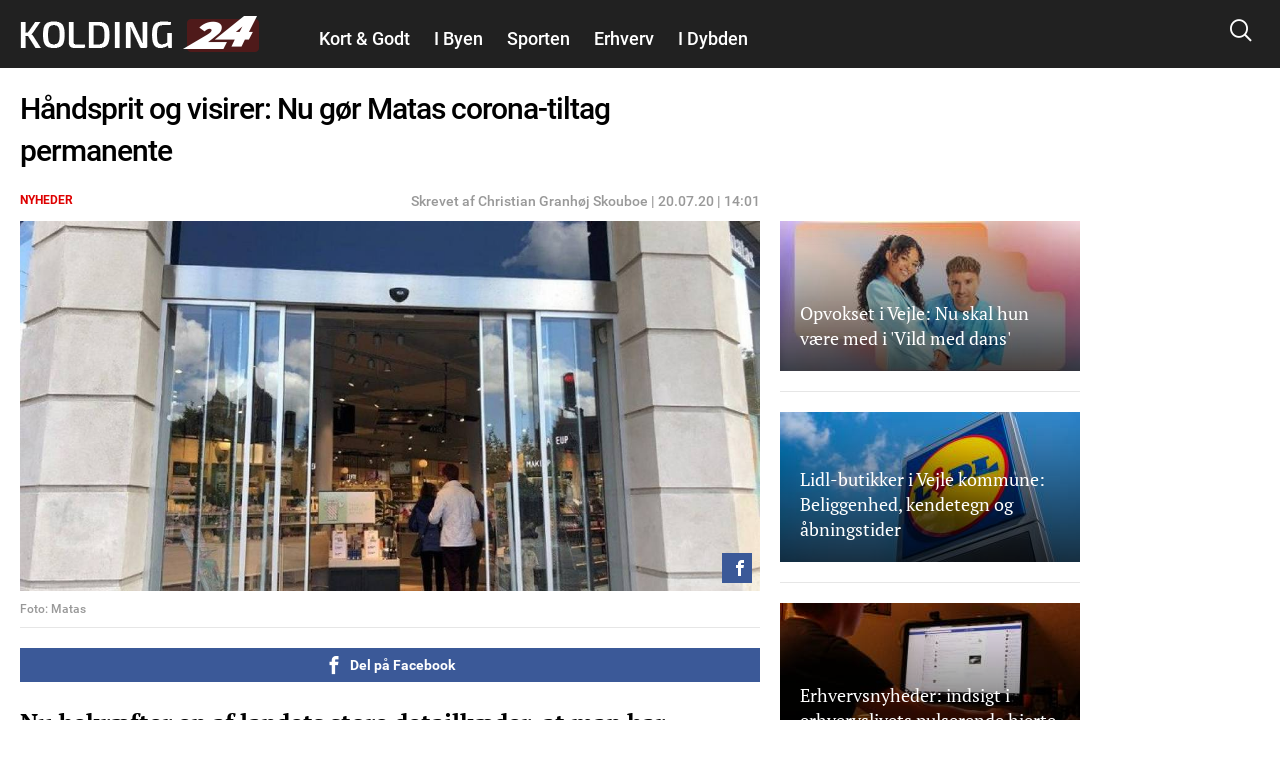

--- FILE ---
content_type: text/html; charset=utf-8
request_url: https://kolding24.dk/nyheder/haandsprit-og-visirer-nu-goer-matas-corona-tiltag-permanente
body_size: 25350
content:
<!DOCTYPE html PUBLIC "-//W3C//DTD XHTML+RDFa 1.0//EN"
  "http://www.w3.org/MarkUp/DTD/xhtml-rdfa-1.dtd">
<html xmlns="http://www.w3.org/1999/xhtml" xml:lang="da" version="XHTML+RDFa 1.0" dir="ltr"
  xmlns:fb="http://ogp.me/ns/fb#"
  xmlns:og="http://ogp.me/ns#">

<head profile="http://www.w3.org/1999/xhtml/vocab">
            <script>var dataLayer = dataLayer || []; dataLayer = [{'env': 'prod'}];</script>
    
        <!-- Global site tag (gtag.js) - Google Analytics -->
    <script async src="https://www.googletagmanager.com/gtag/js?id=UA-115992738-1"></script>
    <script>

        window.dataLayer = window.dataLayer || [];
        function gtag(){dataLayer.push(arguments);}
        gtag('js', new Date());
        gtag('config', 'UA-115992738-1', {
            'linker': {
                'domains': [ 'nyheder24.dk', 'vejle24.dk', 'kolding24.dk', 'fredericia24.dk', 'aarhus24.dk', 'horsens24.dk', 'onliga.dk', 'gaming24.dk', 'business24.dk', 'fritid24.dk', 'odense24.dk', 'aalborg24.dk', 'esbjerg24.dk', 'anmeldelser24.dk', 'litteratur24.dk', 'brondby24.dk', 'herning24.dk', 'viborg24.dk', 'randers24.dk', 'silkeborg24.dk', 'roskilde24.dk', 'slagelse24.dk', 'hvidovre24.dk', 'gribskov24.dk', 'helsingor24.dk', 'holbaek24.dk', 'naestved24.dk', 'bornholm24.dk', 'opskrifter24.dk', 'motor24.dk', 'women24.dk', 'men24.dk', 'koege24.dk', 'djursland24.dk', 'fyn24.dk', 'midtjylland24.dk', 'nordjylland24.dk', 'sydjylland24.dk', 'vestjylland24.dk', 'politik24.dk', 'musik24.dk', 'sporten24.dk', 'haderslev24.dk', 'luksussager.dk', 'politirapporten.dk' ]
            }
        });
    </script>
    
    <meta name="viewport" content="width=device-width, initial-scale=1.0" />
  
  
  <meta http-equiv="Content-Type" content="text/html; charset=utf-8" />
<link rel="shortcut icon" href="https://kolding24.dk/misc/favicon.ico" type="image/vnd.microsoft.icon" />
<link rel="shortcut icon" href="/sites/nyheder24/libraries/dagens_kbh_theme/transfer/img/favicons/browserconfig.xml" type="image/x-icon" />
<meta name="description" content="Nu bekræfter en af landets store detailkæder, at man har valgt at gøre visse corona-tiltag permanente. Beslutningen begrundes med, at de giver større sikkerhed for ansatte og handlende i de mange butikker." />
<meta name="author" content="Christian Granhøj Skouboe" />
<meta name="generator" content="Drupal 7 (http://drupal.org)" />
<link rel="canonical" href="https://kolding24.dk/nyheder/haandsprit-og-visirer-nu-goer-matas-corona-tiltag-permanente" />
<meta http-equiv="content-language" content="da" />
<meta property="og:site_name" content="Kolding24" />
<meta property="og:type" content="article" />
<meta property="og:title" content="Håndsprit og visirer: Nu gør Matas corona-tiltag permanente" />
<meta property="og:url" content="https://kolding24.dk/nyheder/haandsprit-og-visirer-nu-goer-matas-corona-tiltag-permanente" />
<meta property="og:description" content="Nu bekræfter en af landets store detailkæder, at man har valgt at gøre visse corona-tiltag permanente. Beslutningen begrundes med, at de giver større sikkerhed for ansatte og handlende i de mange butikker." />
<meta property="og:updated_time" content="2020-07-20T14:01:26+02:00" />
<meta property="article:section" content="Nyheder" />
<meta property="article:tag" content="Nyheder" />
<meta property="article:published_time" content="2020-07-20T14:01:26+02:00" />
<meta property="article:modified_time" content="2020-07-20T14:01:26+02:00" />
      <meta property="og:image" content="https://kolding24.dk/files/nyheder24/styles/og_image/public/media/2020/30/8878da61-e1c4-42da-afc9-61e6bcb74c30-w_960.jpg?itok=Ips90p2m" />
    <meta property="og:image:width" content="1200" />
    <meta property="og:image:height" content="630" />
        <meta property="og:thumbnail" content="https://kolding24.dk/files/nyheder24/styles/strossle_thumbnail/public/media/2020/30/8878da61-e1c4-42da-afc9-61e6bcb74c30-w_960.jpg?itok=UN6kQfRK" />
    <title>Håndsprit og visirer: Nu gør Matas corona-tiltag permanente</title>
  <!-- Favicons -->
  <link rel="apple-touch-icon" sizes="180x180" href="/sites/nyheder24/libraries/dagens_kbh_theme/transfer/img/favicons/kolding24_dk/apple-touch-icon.png?v=20180309">
  <link rel="icon" type="image/png" href="/sites/nyheder24/libraries/dagens_kbh_theme/transfer/img/favicons/kolding24_dk/favicon-32x32.png?v=20180309" sizes="32x32">
  <link rel="icon" type="image/png" href="/sites/nyheder24/libraries/dagens_kbh_theme/transfer/img/favicons/kolding24_dk/favicon-16x16.png?v=20180309" sizes="16x16">
  <link rel="manifest" href="/sites/nyheder24/libraries/dagens_kbh_theme/transfer/img/favicons/kolding24_dk/site.webmanifest?v=20190918">
  <meta name="msapplication-config" content="/sites/nyheder24/libraries/dagens_kbh_theme/transfer/img/favicons/kolding24_dk/browserconfig.xml?v=20180309" />
  <link rel="shortcut icon" href="/sites/nyheder24/libraries/dagens_kbh_theme/transfer/img/favicons/kolding24_dk/favicon.ico?v=20180309">
  <style type="text/css" media="all">
<!--/*--><![CDATA[/*><!--*/
.theme-color--15389{color:#000000;}.nav .item a.header__menu__link--active.theme-color--15389{color:#000000;}.theme-color--15388{color:#000000;}.nav .item a.header__menu__link--active.theme-color--15388{color:#000000;}.theme-color--14652{color:#de0000;}.nav .item a.header__menu__link--active.theme-color--14652{color:#de0000;}.theme-color--15365{color:#de0000;}.nav .item a.header__menu__link--active.theme-color--15365{color:#de0000;}.theme-color--15361{color:#de0000;}.nav .item a.header__menu__link--active.theme-color--15361{color:#de0000;}.theme-color--15356{color:#de0000;}.nav .item a.header__menu__link--active.theme-color--15356{color:#de0000;}.theme-color--15364{color:#de0000;}.nav .item a.header__menu__link--active.theme-color--15364{color:#de0000;}.theme-color--15363{color:#de0000;}.nav .item a.header__menu__link--active.theme-color--15363{color:#de0000;}.theme-color--15414{color:#000000;}.nav .item a.header__menu__link--active.theme-color--15414{color:#000000;}.theme-color--15413{color:#000000;}.nav .item a.header__menu__link--active.theme-color--15413{color:#000000;}.theme-color--15386{color:#000000;}.nav .item a.header__menu__link--active.theme-color--15386{color:#000000;}.theme-color--15412{color:#000000;}.nav .item a.header__menu__link--active.theme-color--15412{color:#000000;}.theme-color--14651{color:#808080;}.nav .item a.header__menu__link--active.theme-color--14651{color:#808080;}.theme-color--14649{color:#0074b7;}.nav .item a.header__menu__link--active.theme-color--14649{color:#0074b7;}.theme-color--15317{color:#cb93fa;}.nav .item a.header__menu__link--active.theme-color--15317{color:#cb93fa;}.theme-color--15366{color:#cb93fa;}.nav .item a.header__menu__link--active.theme-color--15366{color:#cb93fa;}.theme-color--15315{color:#87af6f;}.nav .item a.header__menu__link--active.theme-color--15315{color:#87af6f;}.theme-color--14644{color:#989900;}.nav .item a.header__menu__link--active.theme-color--14644{color:#989900;}.theme-color--15288{color:#be47a7;}.nav .item a.header__menu__link--active.theme-color--15288{color:#be47a7;}.theme-color--15292{color:#2670b9;}.nav .item a.header__menu__link--active.theme-color--15292{color:#2670b9;}.theme-color--14627{color:#00b74e;}.nav .item a.header__menu__link--active.theme-color--14627{color:#00b74e;}.theme-color--14668{color:#00b74e;}.nav .item a.header__menu__link--active.theme-color--14668{color:#00b74e;}.theme-color--14667{color:#00b74e;}.nav .item a.header__menu__link--active.theme-color--14667{color:#00b74e;}.theme-color--14666{color:#00b74e;}.nav .item a.header__menu__link--active.theme-color--14666{color:#00b74e;}.theme-color--14665{color:#00b74e;}.nav .item a.header__menu__link--active.theme-color--14665{color:#00b74e;}.theme-color--14670{color:#000000;}.nav .item a.header__menu__link--active.theme-color--14670{color:#000000;}.theme-color--14669{color:#00b74e;}.nav .item a.header__menu__link--active.theme-color--14669{color:#00b74e;}.theme-color--14633{color:#00b74e;}.nav .item a.header__menu__link--active.theme-color--14633{color:#00b74e;}.theme-color--14634{color:#00b74e;}.nav .item a.header__menu__link--active.theme-color--14634{color:#00b74e;}.theme-color--14626{color:#e6775a;}.nav .item a.header__menu__link--active.theme-color--14626{color:#e6775a;}.theme-color--14635{color:#e6775a;}.nav .item a.header__menu__link--active.theme-color--14635{color:#e6775a;}.theme-color--14636{color:#e6775a;}.nav .item a.header__menu__link--active.theme-color--14636{color:#e6775a;}.theme-color--14637{color:#e6775a;}.nav .item a.header__menu__link--active.theme-color--14637{color:#e6775a;}.theme-color--14601{color:#989900;}.nav .item a.header__menu__link--active.theme-color--14601{color:#989900;}.theme-color--14650{color:#0007a2;}.nav .item a.header__menu__link--active.theme-color--14650{color:#0007a2;}.theme-color--14648{color:#006fff;}.nav .item a.header__menu__link--active.theme-color--14648{color:#006fff;}.theme-color--14603{color:#6c8a8a;}.nav .item a.header__menu__link--active.theme-color--14603{color:#6c8a8a;}.theme-color--14617{color:#9b0384;}.nav .item a.header__menu__link--active.theme-color--14617{color:#9b0384;}.theme-color--14638{color:#9b0384;}.nav .item a.header__menu__link--active.theme-color--14638{color:#9b0384;}.theme-color--15322{color:#9b0384;}.nav .item a.header__menu__link--active.theme-color--15322{color:#9b0384;}.theme-color--15341{color:#146991;}.nav .item a.header__menu__link--active.theme-color--15341{color:#146991;}.theme-color--15310{color:#ff7f00;}.nav .item a.header__menu__link--active.theme-color--15310{color:#ff7f00;}.theme-color--15320{color:#215df7;}.nav .item a.header__menu__link--active.theme-color--15320{color:#215df7;}.theme-color--15297{color:#5800d7;}.nav .item a.header__menu__link--active.theme-color--15297{color:#5800d7;}.theme-color--15311{color:#4352a0;}.nav .item a.header__menu__link--active.theme-color--15311{color:#4352a0;}.theme-color--15319{color:#000000;}.nav .item a.header__menu__link--active.theme-color--15319{color:#000000;}.theme-color--15290{color:#0053b5;}.nav .item a.header__menu__link--active.theme-color--15290{color:#0053b5;}.theme-color--15316{color:#8c8200;}.nav .item a.header__menu__link--active.theme-color--15316{color:#8c8200;}.theme-color--15339{color:#00bbc8;}.nav .item a.header__menu__link--active.theme-color--15339{color:#00bbc8;}.theme-color--15291{color:#038a00;}.nav .item a.header__menu__link--active.theme-color--15291{color:#038a00;}.theme-color--14628{color:#685dab;}.nav .item a.header__menu__link--active.theme-color--14628{color:#685dab;}.theme-color--15296{color:#80ca00;}.nav .item a.header__menu__link--active.theme-color--15296{color:#80ca00;}.theme-color--15340{color:#c19acd;}.nav .item a.header__menu__link--active.theme-color--15340{color:#c19acd;}.theme-color--15299{color:#dc496c;}.nav .item a.header__menu__link--active.theme-color--15299{color:#dc496c;}.theme-color--15300{color:#bcb75e;}.nav .item a.header__menu__link--active.theme-color--15300{color:#bcb75e;}.theme-color--15346{color:#ffc700;}.nav .item a.header__menu__link--active.theme-color--15346{color:#ffc700;}.theme-color--15345{color:#76af00;}.nav .item a.header__menu__link--active.theme-color--15345{color:#76af00;}.theme-color--15301{color:#558ca6;}.nav .item a.header__menu__link--active.theme-color--15301{color:#558ca6;}.theme-color--15314{color:#a06a83;}.nav .item a.header__menu__link--active.theme-color--15314{color:#a06a83;}.theme-color--15302{color:#994747;}.nav .item a.header__menu__link--active.theme-color--15302{color:#994747;}.theme-color--15312{color:#579589;}.nav .item a.header__menu__link--active.theme-color--15312{color:#579589;}.theme-color--15313{color:#004ce8;}.nav .item a.header__menu__link--active.theme-color--15313{color:#004ce8;}

/*]]>*/-->
</style>
<link type="text/css" rel="stylesheet" href="https://kolding24.dk/files/nyheder24/css/css_rrktAMbcOB509qQIkzrpCYFFJpuX-ofJyH7F6TplFXM.css" media="all" />
  <style type="text/css" media="all">
    @import url("/sites/nyheder24/nyheder24.css?603bbb4f3bd41320a8d65061e080cfcf");
  </style>
  <script type="text/javascript" src="//ajax.googleapis.com/ajax/libs/jquery/1.10.2/jquery.min.js"></script>
<script type="text/javascript">
<!--//--><![CDATA[//><!--
window.jQuery || document.write("<script src='/sites/nyheder24/modules/contrib/jquery_update/replace/jquery/1.10/jquery.min.js'>\x3C/script>")
//--><!]]>
</script>
<script type="text/javascript" src="https://kolding24.dk/files/nyheder24/js/js_vSmhpx_T-AShyt_WMW5_TcwwxJP1imoVOa8jvwL_mxE.js"></script>
<script type="text/javascript" src="https://kolding24.dk/files/nyheder24/js/js_H7q2xORKmR9AN8Qx5spKEIBp7R_wG2apAswJoCUZY7I.js"></script>
<script type="text/javascript">
<!--//--><![CDATA[//><!--
document.createElement( "picture" );
//--><!]]>
</script>
<script type="text/javascript" src="https://kolding24.dk/files/nyheder24/js/js_1_C9DUtcg9nXFaiS-ijr2NKaktrlTwnVvV_Q0foCPOc.js"></script>
<script type="text/javascript" src="https://kolding24.dk/files/nyheder24/js/js_vs181UzgEM60eZtiVNQ4aGXwAgk9-wEzu8dxcrmKFE8.js"></script>
<script type="text/javascript">
<!--//--><![CDATA[//><!--
jQuery.extend(Drupal.settings, {"basePath":"\/","pathPrefix":"","ajaxPageState":{"theme":"dagens","theme_token":"6EbtkzpFtbhdYclEhWlwPkckDxw5ajxCPdhU2U_sOmY","js":{"sites\/nyheder24\/modules\/contrib\/picture\/picturefill2\/picturefill.min.js":1,"sites\/nyheder24\/modules\/contrib\/picture\/picture.min.js":1,"sites\/nyheder24\/libraries\/dagens_kbh_theme\/transfer\/js\/drupal\/core\/assets\/vendor\/jquery.min.js":1,"sites\/nyheder24\/libraries\/dagens_kbh_theme\/transfer\/js\/libs\/owl.carousel.min.js":1,"sites\/nyheder24\/libraries\/dagens_kbh_theme\/transfer\/js\/libs\/jquery.hc-sticky.min.js":1,"sites\/nyheder24\/libraries\/dagens_kbh_theme\/transfer\/js\/main.min.js":1,"\/\/ajax.googleapis.com\/ajax\/libs\/jquery\/1.10.2\/jquery.min.js":1,"0":1,"misc\/jquery.once.js":1,"misc\/drupal.js":1,"sites\/nyheder24\/modules\/contrib\/jquery_update\/replace\/ui\/external\/jquery.cookie.js":1,"1":1,"sites\/nyheder24\/modules\/contrib\/geofield_gmap\/geofield_gmap.js":1,"public:\/\/languages\/da_qEz31ZZBN2oVpexO6terz3qUEdvsFPwI5sw1yKzKDGw.js":1,"sites\/nyheder24\/modules\/custom\/dagens_site\/js\/cookie_warning.js":1},"css":{"0":1,"sites\/nyheder24\/modules\/custom\/dagens_article\/plugins\/layouts\/dagens_article_page\/dagens_article_page.css":1,"sites\/nyheder24\/modules\/custom\/dagens_site\/plugins\/layouts\/dagens_site_onecol\/dagens_site_onecol.css":1,"sites\/nyheder24\/libraries\/dagens_kbh_theme\/transfer\/css\/dagens_main.css":1}},"fblang":"da_DK"});
//--><!]]>
</script>
  <!-- BEGIN RSS -->
    <!-- END RSS -->


      <!-- BEGIN prefetch -->
  <meta http-equiv="x-dns-prefetch-control" content="on">
  <link rel='preconnect dns-prefetch' href='//cdn.ampproject.org' crossorigin="use-credentials" />
  <link rel='preconnect dns-prefetch' href='//fonts.googleapis.com' crossorigin="use-credentials" />
  <link rel="preconnect dns-prefetch" href="//fonts.gstatic.com" crossorigin="use-credentials"  />
  <link rel='dns-prefetch' href='//cm.g.doubleclick.net' />
  
  <!-- END prefetch -->


    <!-- BEGIN Upgrade Insecure Requests -->
  <meta http-equiv="Content-Security-Policy" content="upgrade-insecure-requests" />
  <!-- END Upgrade Insecure Requests -->
  <script async src="https://pagead2.googlesyndication.com/pagead/js/adsbygoogle.js?client=ca-pub-9426509895866050" crossorigin="anonymous"></script>
          <script type="text/javascript">/**
 * MGDK Ad Scripts                                   
 * Last modified: 2024-01-31                   
 * By: Martin (MH[AT]MGDK.dk)                 
 *                                                   
 * For the content of this script tag applies        
 * Copyright (C) 2017-2024 Media Group Denmark ApS   
 */
var is_404_page,subsection_category,environment,pathbasename,is_restricted_content,news_category,news_keywords,mobileMaxViewportWidth,viewportWidth,is_mobile,is_desktop,slot_Mobile_1,slot_Mobile_2,slot_Mobile_3,slot_Mobile_4,slot_Mobile_5,slot_Mobile_6,slot_Mobile_7,slot_Mobile_Article_1,slot_Mobile_Article_2,slot_Mobile_Article_3,slot_Mobile_Article_4,slot_Mobile_Article_5,slot_Mobile_Article_6,slot_160x600_R1,slot_160x600_R2,slot_1x1,slot_930x180_1,slot_930x180_2,slot_930x180_3,slot_300x250_1,slot_300x250_2,slot_InText_1,slot_InText_2,slot_InText_3,slot_InFeed_1,slot_InFeed_2,slot_InFeed_3,slot_InFeed_4,shortlink,canonicalUrl,urlWords,adslotStates,prebidEnabled,pd_TIMEOUT,pbjs,tabletMaxViewportWidth,tabletMinViewportWidth,desktopMinViewportWidth,connectionNG,firstVisit,traffickSource,viewportHeight,browserCookiesEnabled,diceValue,restriction_triggers,restriction_results,browserName,usingIabCMP,cookieCMP,verticalLayout,horizontalLayout,sectionIAB,sectionIABName,tcString,supportsES6;function testSupportsES6(){"use strict";try{return new Function("(a = 0) => a"),!0}catch(e){return console.log("ERROR: "+e.name+"\n"+e.stack),!1}}function printError(e,t){"use strict";void 0!==t&&console.log("%c** "+t+" **","background:orange;color:#fff"),console.log("%cERROR: "+e.name+"\n"+e.stack,"color:red")}function printWarn(e,t){"use strict";void 0!==t&&console.log("%c* "+t+" *","background:orange;color:#fff"),console.log("%cWARN: "+e.name+"\n"+e.stack,"color:yellow")}function printInfo(e){"use strict";console.log("%cINFO: "+e,"background:blue;color:#fff")}function countParagraphs(){"use strict";try{return document.querySelectorAll("div.article-padded > :where(div:not(:where(.box--ad,.banner,.social-like-wrap)):not(:empty), p:not(:empty), figure:not(:empty), iframe, ul, ol, a:not(:empty), img)").length}catch(e){return"SyntaxError"===e.name?(printWarn(e,"Browser-support handling: Falling back to simple query selector"),document.querySelectorAll("div.article-padded > p").length):(printError(e,"Failed to count paragraphs"),0)}}function countFeeds(){"use strict";return document.querySelectorAll("div.teaser-region.teaser-region--stacked > a").length}function countFigures(){"use strict";return document.getElementsByTagName("figure").length}function isFirstVisit(){"use strict";return""===document.referrer||-1===document.referrer.indexOf(document.domain)?"Yes":"No"}function getTrafickSource(){"use strict";return""===document.referrer||document.referrer.indexOf(document.domain)>-1?"Direct":document.referrer.indexOf("facebook")>-1?"Facebook":document.referrer.indexOf("google")>-1?"Google":document.referrer.indexOf("twitter")>-1?"Twitter":"Unknown"}function getCanonicalURL(){"use strict";var e,t;return"/"===(t=null===(e=window.hasOwnProperty("evaluate")&&window.hasOwnProperty("XPathResult")?document.evaluate("//link[@rel='canonical']",document,null,XPathResult.FIRST_ORDERED_NODE_TYPE,null).singleNodeValue:document.querySelector('link[rel~="canonical"]'))?window.location.href:e.getAttribute("href")).slice(-1)&&(t=t.substring(0,t.length-1)),t}function getShortlinkURL(){"use strict";var e,t;return"/"===(t=null===(e=window.hasOwnProperty("evaluate")&&window.hasOwnProperty("XPathResult")?document.evaluate("//link[@rel='shortlink']",document,null,XPathResult.FIRST_ORDERED_NODE_TYPE,null).singleNodeValue:document.querySelector('link[rel~="shortlink"]'))?window.location.href:e.getAttribute("href")).slice(-1)&&(t=t.substring(0,t.length-1)),t}function getPathbaseName(){"use strict";var e=getCanonicalURL();return e.substring(document.location.protocol.length+2+document.domain.length,e.length)}function getViewportWidth(){"use strict";return window.innerWidth||document.documentElement.clientWidth||document.body.clientWidth}function getViewportHeight(){"use strict";return window.innerHeight||document.documentElement.clientHeight||document.body.clientHeight}function getEnvironment(){"use strict";return-1!==window.location.href.indexOf("annonce-test")?"Test":-1!==window.location.href.indexOf("annonce-specs")?"Specs":-1!==window.location.href.indexOf("black-friday-2020")||-1!==window.location.href.indexOf("/annonce")||-1!==window.location.href.indexOf("/konkurrencer")?"Noads":"Live"}function is404Page(){"use strict";try{return document.getElementsByTagName("title")[0].innerText.indexOf("Side ikke fundet |")>-1}catch(e){return!1}}function testIsRestrictedContent(e){"use strict";var t,i,o,n;if(n=document.querySelector('meta[name~="rating"]'),o="No",e)o="Yes";else if(n)"restricted"!==n.content&&"adult"!==n.content&&"mature"!==n.content||(o="Yes",restriction_triggers.push(n.content)),restriction_results.push(n.content);else{t=["c2V4","b3JnYXNtZQ==","cG9ybg==","ZXJvdGlr","ZXNjb3J0","Ymxvd2pvYg==","ZGlsZG8=","ZGlsbGVy","YnJ5c3Rlcg==","bnVkaXN0","bm9lZ2Vu","cGVuaXM=","dGVzdGlrbGVy","dG9wbG9lcw==","c3dpbmdlcg==","b25hbmVyZQ==","a29uZG9t","cGlr","YWZmb2VyaW5n","ZGlja3BpY3M=","aS1za3JpZHRldA=="];for(var r=0;r<t.length;r++)if(i=atob(t[r]),pathbasename.toLowerCase().indexOf(i)>-1){o="Yes",restriction_triggers.push(atob("QWR1bHQ=")),restriction_results.push(i);break}}return o}function getNewsKeywords(){"use strict";var e,t=[];try{var i=document.querySelector('meta[property~="article:tag"]'),o=document.querySelector('meta[name~="keywords"]');i&&(e=i.content).toLowerCase()!==news_category.toLowerCase()&&(t=e.replace(", ",",").split(",")),o&&(e=o.content).toLowerCase()!==news_category.toLowerCase()&&(t=t.concat(e.replace(", ",",").split(",")))}catch(e){printError(e,"Failed to extract news keyword")}return t}function getSectionIAB(e){"use strict";var t={nyheder:"IAB12",indland:"IAB12-2",udland:"IAB12-1",politik:"IAB11-4",112:"IAB11-2",advarsler:"IAB11-2",efterlysninger:"IAB11-2",videnskab:"IAB15",dmi:"IAB15",navne:"IAB14",underholdning:"IAB1",anmeldelser:"IAB1",gossip:"IAB1-2",opinion:"IAB11-5",synonymer:"IAB5-11",citater:"IAB5-11",sundhed:"IAB7",tv:"IAB1-7",teknologi:"IAB9-1",sporten:"IAB17",sport:"IAB17",fodbold:"IAB17-12","odense-boldklub":"IAB17-12","ac-horsens":"IAB17-12",aab:"IAB17-12",agf:"IAB17-12","bakken-bears":"IAB17-12","esbjerg-fb":"IAB17-12","vejle-boldklub":"IAB17-12","triangle-razorbacks":"IAB17-12",erhverv:"IAB3",oekonomi:"IAB3",penge:"IAB3",livsstil:"IAB14",forbrug:"IAB13",opskrifter:"IAB8",mad:"IAB8",rejser:"IAB20",oplevelser:"IAB20",events:"IAB20",festivaller:"IAB20","i-byen":"IAB20",transport:"IAB20",musik:"IAB1-6",koncerter:"IAB1-6",vittigheder:"IAB1-4",bolig:"IAB21",motion:"IAB7-1",litteratur:"IAB1-1",mandesager:"IAB22",biler:"IAB2",motorcykler:"IAB2-15","toej-mode":"IAB18",tech:"IAB19",jobs:"IAB4"};return t.hasOwnProperty(e)?t[e]:"IAB12"}function getSectionIABName(e){"use strict";var t={IAB1:"Arts & Entertainment","IAB1-1":"Books & Literature","IAB1-2":"Celebrity Fan/Gossip","IAB1-3":"Fine Art","IAB1-4":"Humor","IAB1-5":"Movies","IAB1-6":"Music","IAB1-7":"Television",IAB2:"Automotive","IAB2-1":"Auto Parts","IAB2-2":"Auto Repair","IAB2-3":"Buying/Selling Cars","IAB2-4":"Car Culture","IAB2-5":"Certified Pre-Owned","IAB2-6":"Convertible","IAB2-7":"Coupe","IAB2-8":"Crossover","IAB2-9":"Diesel","IAB2-10":"Electric Vehicle","IAB2-11":"Hatchback","IAB2-12":"Hybrid","IAB2-13":"Luxury","IAB2-14":"MiniVan","IAB2-15":"Mororcycles","IAB2-16":"Off-Road Vehicles","IAB2-17":"Performance Vehicles","IAB2-18":"Pickup","IAB2-19":"Road-Side Assistance","IAB2-20":"Sedan","IAB2-21":"Trucks & Accessories","IAB2-22":"Vintage Cars","IAB2-23":"Wagon",IAB3:"Business","IAB3-1":"Advertising","IAB3-2":"Agriculture","IAB3-3":"Biotech/Biomedical","IAB3-4":"Business Software","IAB3-5":"Construction","IAB3-6":"Forestry","IAB3-7":"Government","IAB3-8":"Green Solutions","IAB3-9":"Human Resources","IAB3-10":"Logistics","IAB3-11":"Marketing","IAB3-12":"Metals",IAB4:"Careers","IAB4-1":"Career Planning","IAB4-2":"College","IAB4-3":"Financial Aid","IAB4-4":"Job Fairs","IAB4-5":"Job Search","IAB4-6":"Resume Writing/Advice","IAB4-7":"Nursing","IAB4-8":"Scholarships","IAB4-9":"Telecommuting","IAB4-10":"U.S. Military","IAB4-11":"Career Advice",IAB5:"Education","IAB5-1":"7-12 Education","IAB5-2":"Adult Education","IAB5-3":"Art History","IAB5-4":"Colledge Administration","IAB5-5":"College Life","IAB5-6":"Distance Learning","IAB5-7":"English as a 2nd Language","IAB5-8":"Language Learning","IAB5-9":"Graduate School","IAB5-10":"Homeschooling","IAB5-11":"Homework/Study Tips","IAB5-12":"K-6 Educators","IAB5-13":"Private School","IAB5-14":"Special Education","IAB5-15":"Studying Business",IAB6:"Family & Parenting","IAB6-1":"Adoption","IAB6-2":"Babies & Toddlers","IAB6-3":"Daycare/Pre School","IAB6-4":"Family Internet","IAB6-5":"Parenting - K-6 Kids","IAB6-6":"Parenting teens","IAB6-7":"Pregnancy","IAB6-8":"Special Needs Kids","IAB6-9":"Eldercare",IAB7:"Health & Fitness","IAB7-1":"Exercise","IAB7-2":"A.D.D.","IAB7-3":"AIDS/HIV","IAB7-4":"Allergies","IAB7-5":"Alternative Medicine","IAB7-6":"Arthritis","IAB7-7":"Asthma","IAB7-8":"Autism/PDD","IAB7-9":"Bipolar Disorder","IAB7-10":"Brain Tumor","IAB7-11":"Cancer","IAB7-12":"Cholesterol","IAB7-13":"Chronic Fatigue Syndrome","IAB7-14":"Chronic Pain","IAB7-15":"Cold & Flu","IAB7-16":"Deafness","IAB7-17":"Dental Care","IAB7-18":"Depression","IAB7-19":"Dermatology","IAB7-20":"Diabetes","IAB7-21":"Epilepsy","IAB7-22":"GERD/Acid Reflux","IAB7-23":"Headaches/Migraines","IAB7-24":"Heart Disease","IAB7-25":"Herbs for Health","IAB7-26":"Holistic Healing","IAB7-27":"IBS/Crohn's Disease","IAB7-28":"Incest/Abuse Support","IAB7-29":"Incontinence","IAB7-30":"Infertility","IAB7-31":"Men's Health","IAB7-32":"Nutrition","IAB7-33":"Orthopedics","IAB7-34":"Panic/Anxiety Disorders","IAB7-35":"Pediatrics","IAB7-36":"Physical Therapy","IAB7-37":"Psychology/Psychiatry","IAB7-38":"Senor Health","IAB7-39":"Sexuality","IAB7-40":"Sleep Disorders","IAB7-41":"Smoking Cessation","IAB7-42":"Substance Abuse","IAB7-43":"Thyroid Disease","IAB7-44":"Weight Loss","IAB7-45":"Women's Health",IAB8:"Food & Drink","IAB8-1":"American Cuisine","IAB8-2":"Barbecues & Grilling","IAB8-3":"Cajun/Creole","IAB8-4":"Chinese Cuisine","IAB8-5":"Cocktails/Beer","IAB8-6":"Coffee/Tea","IAB8-7":"Cuisine-Specific","IAB8-8":"Desserts & Baking","IAB8-9":"Dining Out","IAB8-10":"Food Allergies","IAB8-11":"French Cuisine","IAB8-12":"Health/Lowfat Cooking","IAB8-13":"Italian Cuisine","IAB8-14":"Japanese Cuisine","IAB8-15":"Mexican Cuisine","IAB8-16":"Vegan","IAB8-17":"Vegetarian","IAB8-18":"Wine",IAB9:"Hobbies & Interests","IAB9-1":"Art/Technology","IAB9-2":"Arts & Crafts","IAB9-3":"Beadwork","IAB9-4":"Birdwatching","IAB9-5":"Board Games/Puzzles","IAB9-6":"Candle & Soap Making","IAB9-7":"Card Games","IAB9-8":"Chess","IAB9-9":"Cigars","IAB9-10":"Collecting","IAB9-11":"Comic Books","IAB9-12":"Drawing/Sketching","IAB9-13":"Freelance Writing","IAB9-14":"Genealogy","IAB9-15":"Getting Published","IAB9-16":"Guitar","IAB9-17":"Home Recording","IAB9-18":"Investors & Patents","IAB9-19":"Jewelry Making","IAB9-20":"Magic & Illusion","IAB9-21":"Needlework","IAB9-22":"Painting","IAB9-23":"Photography","IAB9-24":"Radio","IAB9-25":"Roleplaying Games","IAB9-26":"Sci-Fi & Fantasy","IAB9-27":"Scrapbooking","IAB9-28":"Screenwriting","IAB9-29":"Stamps & Coins","IAB9-30":"Video & Computer Games","IAB9-31":"Woodworking",IAB10:"Home & Garden","IAB10-1":"Appliances","IAB10-2":"Entertaining","IAB10-3":"Environmental Safety","IAB10-4":"Gardening","IAB10-5":"Home Repair","IAB10-6":"Home Theater","IAB10-7":"Interior Decorating","IAB10-8":"Landscaping","IAB10-9":"Remodeling & Construction",IAB11:"Law,  Gov't & Politics","IAB11-1":"Immigration","IAB11-2":"Legal Issues","IAB11-3":"U.S. Government Resources","IAB11-4":"Politics","IAB11-5":"Commentary",IAB12:"News","IAB12-1":"International News","IAB12-2":"National News","IAB12-3":"Local News",IAB13:"Personal Finance","IAB13-1":"Beginning Investing","IAB13-2":"Credit/Debt & Loans","IAB13-3":"Financial News","IAB13-4":"Financial Planning","IAB13-5":"Hedge Fund","IAB13-6":"Insurance","IAB13-7":"Investing","IAB13-8":"Mutual Funds","IAB13-9":"Options","IAB13-10":"Retirement Planning","IAB13-11":"Stocks","IAB13-12":"Tax Planning",IAB14:"Society","IAB14-1":"Dating","IAB14-2":"Divorce Support","IAB14-3":"Gay Life","IAB14-4":"Marriage","IAB14-5":"Senior Living","IAB14-6":"Teens","IAB14-7":"Weddings","IAB14-8":"Ethnic Specific",IAB15:"Science","IAB15-1":"Astrology","IAB15-2":"Biology","IAB15-3":"Chemistry","IAB15-4":"Geology","IAB15-5":"Paranormal Phenomena","IAB15-6":"Physics","IAB15-7":"Space/Astronomy","IAB15-8":"Geography","IAB15-9":"Botany","IAB15-10":"Weather",IAB16:"Pets","IAB16-1":"Aquariums","IAB16-2":"Birds","IAB16-3":"Cats","IAB16-4":"Dogs","IAB16-5":"Large Animals","IAB16-6":"Reptiles","IAB16-7":"Veterinary Medicine",IAB17:"Sports","IAB17-1":"Auto Racing","IAB17-2":"Baseball","IAB17-3":"Bicycling","IAB17-4":"Bodybuilding","IAB17-5":"Boxing","IAB17-6":"Canoeing/Kayaking","IAB17-7":"Cheerleading","IAB17-8":"Climbing","IAB17-9":"Cricket","IAB17-10":"Figure Skating","IAB17-11":"Fly Fishing","IAB17-12":"Football","IAB17-13":"Freshwater Fishing","IAB17-14":"Game & Fish","IAB17-15":"Golf","IAB17-16":"Horse Racing","IAB17-17":"Horses","IAB17-18":"Hunting/Shooting","IAB17-19":"Inline Skating","IAB17-20":"Martial Arts","IAB17-21":"Mountain Biking","IAB17-22":"NASCAR Racing","IAB17-23":"Olympics","IAB17-24":"Paintball","IAB17-25":"Power & Motorcycles","IAB17-26":"Pro Basketball","IAB17-27":"Pro Ice Hockey","IAB17-28":"Rodeo","IAB17-29":"Rugby","IAB17-30":"Running/Jogging","IAB17-31":"Sailing","IAB17-32":"Saltwater Fishing","IAB17-33":"Scuba Diving","IAB17-34":"Skateboarding","IAB17-35":"Skiing","IAB17-36":"Snowboarding","IAB17-37":"Surfing/Bodyboarding","IAB17-38":"Swimming","IAB17-39":"Table Tennis/Ping-Pong","IAB17-40":"Tennis","IAB17-41":"Volleyball","IAB17-42":"Walking","IAB17-43":"Waterski/Wakeboard","IAB17-44":"World Soccer",IAB18:"Style & Fashion","IAB18-1":"Beauty","IAB18-2":"Body Art","IAB18-3":"Fashion","IAB18-4":"Jewelry","IAB18-5":"Clothing","IAB18-6":"Accessories",IAB19:"Technology & Computing","IAB19-1":"3-D Graphics","IAB19-2":"Animation","IAB19-3":"Antivirus Software","IAB19-4":"C/C++","IAB19-5":"Cameras & Camcorders","IAB19-6":"Cell Phones","IAB19-7":"Computer Certification","IAB19-8":"Computer Networking","IAB19-9":"Computer Peripherals","IAB19-10":"Computer Reviews","IAB19-11":"Data Centers","IAB19-12":"Databases","IAB19-13":"Desktop Publishing","IAB19-14":"Desktop Video","IAB19-15":"Email","IAB19-16":"Graphics Software","IAB19-17":"Home Video/DVD","IAB19-18":"Internet Technology","IAB19-19":"Java","IAB19-20":"JavaScript","IAB19-21":"Mac Support","IAB19-22":"MP3/MIDI","IAB19-23":"Net Conferencing","IAB19-24":"Net for Beginners","IAB19-25":"Network Security","IAB19-26":"Palmtops/PDAs","IAB19-27":"PC Support","IAB19-28":"Portable","IAB19-29":"Entertainment","IAB19-30":"Shareware/Freeware","IAB19-31":"Unix","IAB19-32":"Visual Basic","IAB19-33":"Web Clip Art","IAB19-34":"Web Design/HTML","IAB19-35":"Web Search","IAB19-36":"Windows",IAB20:"Travel","IAB20-1":"Adventure Travel","IAB20-2":"Africa","IAB20-3":"Air Travel","IAB20-4":"Australia & New Zealand","IAB20-5":"Bed & Breakfasts","IAB20-6":"Budget Travel","IAB20-7":"Business Travel","IAB20-8":"By US Locale","IAB20-9":"Camping","IAB20-10":"Canada","IAB20-11":"Caribbean","IAB20-12":"Cruises","IAB20-13":"Eastern Europe","IAB20-14":"Europe","IAB20-15":"France","IAB20-16":"Greece","IAB20-17":"Honeymoons/Getaways","IAB20-18":"Hotels","IAB20-19":"Italy","IAB20-20":"Japan","IAB20-21":"Mexico & Central America","IAB20-22":"National Parks","IAB20-23":"South America","IAB20-24":"Spas","IAB20-25":"Theme Parks","IAB20-26":"Traveling with Kids","IAB20-27":"United Kingdom",IAB21:"Real Estate","IAB21-1":"Apartments","IAB21-2":"Architects","IAB21-3":"Buying/Selling Homes",IAB22:"Shopping","IAB22-1":"Contests & Freebies","IAB22-2":"Couponing","IAB22-3":"Comparison","IAB22-4":"Engines"};return t.hasOwnProperty(e)?t[e]:"News"}function isAdunitWithinYOffset(e,t){"use strict";try{var i,o,n;return n=document.getElementById(e),!!((r=n)&&(r.offsetParent||"fixed"===r.style.position&&"none"!==r.style.display)&&"hidden"!==r.style.visibility&&r.getBoundingClientRect().left>=0&&r.getBoundingClientRect().right<=(window.innerWidth||document.documentElement.clientWidth))&&(i=document.body.scrollTop+document.documentElement.scrollTop,o=document.documentElement.clientHeight,n.getBoundingClientRect().top+window.scrollY-(i+o)-t<=0)}catch(e){return printError(e,"Failed to check yoffset"),!1}var r}function getConnectionEffectiveType(){"use strict";try{var e=navigator.connection||navigator.mozConnection||navigator.webkitConnection||navigator.msConnection;return e?e.effectiveType:"unknown"}catch(e){return"unknown"}}function getBrowserName(){"use strict";try{if(window.opr&&opr.addons||window.opera||navigator.userAgent.indexOf(" OPR/")>=0)return"Opera";var e=navigator.userAgent||navigator.vendor;if(e.indexOf("FBAN")>-1||e.indexOf("FBAV")>-1)return"FacebookInApp";if(e.indexOf("Instagram")>-1)return"Instagram";if(e.indexOf("android")>-1)return"Android";if(e.indexOf("Firefox")>-1)return"Firefox";if(e.indexOf("SamsungBrowser")>-1)return"Samsung";var t=navigator.vendor||navigator.userAgent;return t.indexOf("Apple")>-1?"Safari":"undefined"!=typeof CSS&&CSS.supports("(-ms-ime-align:auto)")?"Edge":t.indexOf("Google")>-1?"Chrome":"Minor"}catch(e){return printError(e,"Failed to detect browser"),"Minor"}}function rollDice(e,t){"use strict";return e+Math.floor(Math.random()*(t-e+1))}function getAdSizes(e,t){var i;switch(t=t||[],e.toLowerCase()){case"skyscraper":i=is_desktop?[[160,600]]:[];break;case"board":i=is_desktop?viewportWidth<desktopMinViewportWidth?[[728,90],[580,400]]:[[930,180],[728,90],[970,250],[970,90],[970,66],[960,90],[930,600],[960,600],[970,600]]:[];break;case"square":case"infeed":case"in-feed":i=is_desktop?[[300,250],[300,600]]:[];break;case"intext":case"in-text":i=is_desktop?viewportWidth<1300?[[250,250],[250,360],[300,250]]:[[250,250],[250,360],[300,250],[336,280],[460,60],[460,400],[580,400],[640,480],[640,360],[728,90]]:[];break;case"mobile":i=is_mobile?[[320,320],[300,250],[320,160],[320,180],[320,50],[320,80],[320,100],[320,250],[336,280],[360,300]]:[];break;case"mobile320x480":i=is_mobile?[[320,320],[300,250],[320,160],[320,180],[320,50],[320,80],[320,100],[320,250],[336,280],[320,400],[320,480],[360,300]]:[];break;case"pixel":i=[[1,1]];break;default:i=[[300,250]]}return i.length>0&&t.length>0?i.concat(t):i}function getFluidAdSizes(e){return getAdSizes(e,["fluid"])}function getResponsiveAdSizes(e){return getAdSizes(e,[[1,1]])}function getResponsiveFluidAdSizes(e){return getAdSizes(e,["fluid",[1,1]])}function getDKBidMap(e){"use strict";var t,i,o,n,r,s,a;function d(e,t){var i,o,n;return t===s?i=e.replace("div-","Kolding24.dk ").replace("_"," "):o={"div-Mobile_Article_1":{[r]:685142,[a]:1467186},"div-Mobile_Article_2":{[r]:685144,[a]:1467188},"div-Mobile_Article_3":{[r]:685146,[a]:1467190},"div-Mobile_Article_4":{[r]:685148,[a]:1467192},"div-Mobile_Article_5":{},"div-Mobile_Article_6":{},"div-Mobile_1":{[r]:685053,[a]:1467180},"div-Mobile_2":{[r]:685159,[a]:1467182},"div-Mobile_3":{[r]:685160,[a]:1467184},"div-Mobile_4":{[r]:747410,[a]:1519638},"div-Mobile_5":{},"div-Mobile_6":{},"div-Mobile_7":{},"div-160x600_R1":{[r]:685047,[a]:1456052},"div-160x600_R2":{[r]:685048,[a]:1456054},"div-930x180_1":{[r]:viewportWidth>=desktopMinViewportWidth?"685051":"685050",[a]:1456018},"div-930x180_2":{[r]:viewportWidth>=desktopMinViewportWidth?"736675":"736677",[a]:1489528},"div-930x180_3":{[r]:viewportWidth>=desktopMinViewportWidth?"736676":"736678",[a]:1489530},"div-300x250_1":{[r]:685049,[a]:1456022},"div-InText_1":{[r]:727453,[a]:1456024},"div-InText_2":{[r]:727454,[a]:1456026},"div-InText_3":{[r]:727455,[a]:1456028},"div-InFeed_1":{[r]:727457,[a]:1456030},"div-InFeed_2":{[r]:727459,[a]:1456032}},o.hasOwnProperty(e)?(n=o[e]).hasOwnProperty(t)?i=n[t]:printInfo("ERROR: No ID for "+e+" and "+t):printInfo("ERROR: No such bidder: "+t),i}for(o=[],r="adform",s="criteo",a="rubicon","20408","image",i=is_mobile?{"div-Mobile_Article_1":{code:"div-Mobile_Article_1",mediaTypes:{banner:{sizes:getAdSizes("mobile")}},bids:[{bidder:r,params:{mid:d("div-Mobile_Article_1",r)}},{bidder:s,params:{networkId:"4205",publisherSubId:"Kolding24.dk Mobile Article 1"}},{bidder:a,params:{accountId:"20408",siteId:"289510",zoneId:d("div-Mobile_Article_1",a),position:"btf"}}]},"div-Mobile_Article_2":{code:"div-Mobile_Article_2",mediaTypes:{banner:{sizes:getAdSizes("mobile")}},bids:[{bidder:r,params:{mid:d("div-Mobile_Article_2",r)}},{bidder:s,params:{networkId:"4205",publisherSubId:"Kolding24.dk Mobile Article 2"}},{bidder:a,params:{accountId:"20408",siteId:"289510",zoneId:d("div-Mobile_Article_2",a),position:"btf"}}]},"div-Mobile_Article_3":{code:"div-Mobile_Article_3",mediaTypes:{banner:{sizes:getAdSizes("mobile")}},bids:[{bidder:r,params:{mid:d("div-Mobile_Article_3",r)}},{bidder:s,params:{networkId:"4205",publisherSubId:"Kolding24.dk Mobile Article 3"}},{bidder:a,params:{accountId:"20408",siteId:"289510",zoneId:d("div-Mobile_Article_3",a),position:"btf"}}]},"div-Mobile_Article_4":{code:"div-Mobile_Article_4",mediaTypes:{banner:{sizes:getAdSizes("mobile")}},bids:[{bidder:r,params:{mid:d("div-Mobile_Article_4",r)}},{bidder:s,params:{networkId:"4205",publisherSubId:"Kolding24.dk Mobile Article 4"}},{bidder:a,params:{accountId:"20408",siteId:"289510",zoneId:d("div-Mobile_Article_4",a),position:"btf"}}]},"div-Mobile_1":{code:"div-Mobile_1",mediaTypes:{banner:{sizes:getAdSizes("mobile")}},bids:[{bidder:r,params:{mid:d("div-Mobile_1",r)}},{bidder:s,params:{networkId:"4205",publisherSubId:"Kolding24.dk Mobile InFeed 1"}},{bidder:a,params:{accountId:"20408",siteId:"289510",zoneId:d("div-Mobile_1",a),position:"atf"}}]},"div-Mobile_2":{code:"div-Mobile_2",mediaTypes:{banner:{sizes:getAdSizes("mobile")}},bids:[{bidder:r,params:{mid:d("div-Mobile_2",r)}},{bidder:s,params:{networkId:"4205",publisherSubId:"Kolding24.dk Mobile InFeed 2"}},{bidder:a,params:{accountId:"20408",siteId:"289510",zoneId:d("div-Mobile_2",a),position:"btf"}}]},"div-Mobile_3":{code:"div-Mobile_3",mediaTypes:{banner:{sizes:getAdSizes("mobile")}},bids:[{bidder:r,params:{mid:d("div-Mobile_3",r)}},{bidder:s,params:{networkId:"4205",publisherSubId:"Kolding24.dk Mobile 3"}},{bidder:a,params:{accountId:"20408",siteId:"289510",zoneId:d("div-Mobile_3",a),position:"btf"}}]},"div-Mobile_4":{code:"div-Mobile_4",mediaTypes:{banner:{sizes:getAdSizes("mobile")}},bids:[{bidder:r,params:{mid:d("div-Mobile_4",r)}},{bidder:s,params:{networkId:"4205",publisherSubId:"Kolding24.dk Mobile 4"}},{bidder:a,params:{accountId:"20408",siteId:"289510",zoneId:d("div-Mobile_4",a),position:"btf"}}]}}:{"div-160x600_R1":{code:"div-160x600_R1",mediaTypes:{banner:{sizes:getAdSizes("skyscraper")}},bids:[{bidder:r,params:{mid:d("div-160x600_R1",r)}},{bidder:s,params:{networkId:"4205",publisherSubId:"Kolding24.dk 160x600 R1"}},{bidder:a,params:{accountId:"20408",siteId:"289510",zoneId:d("div-160x600_R1",a),position:"atf"}}]},"div-160x600_R2":{code:"div-160x600_R2",mediaTypes:{banner:{sizes:getAdSizes("skyscraper")}},bids:[{bidder:r,params:{mid:d("div-160x600_R2",r)}},{bidder:s,params:{networkId:"4205",publisherSubId:"Kolding24.dk 160x600 R2"}},{bidder:a,params:{accountId:"20408",siteId:"289510",zoneId:d("div-160x600_R2",a),position:"btf"}}]},"div-930x180_1":{code:"div-930x180_1",mediaTypes:{banner:{sizes:getAdSizes("board")}},bids:[{bidder:r,params:{mid:d("div-930x180_1",r)}},{bidder:s,params:{networkId:"4205",publisherSubId:"Kolding24.dk 930x180 1"}},{bidder:a,params:{accountId:"20408",siteId:"289510",zoneId:d("div-930x180_1",a),position:"atf"}}]},"div-930x180_2":{code:"div-930x180_2",mediaTypes:{banner:{sizes:getAdSizes("board")}},bids:[{bidder:r,params:{mid:d("div-930x180_2",r)}},{bidder:s,params:{networkId:"4205",publisherSubId:"Kolding24.dk 930x180 2"}},{bidder:a,params:{accountId:"20408",siteId:"289510",zoneId:d("div-930x180_2",a),position:"atf"}}]},"div-930x180_3":{code:"div-930x180_3",mediaTypes:{banner:{sizes:getAdSizes("board")}},bids:[{bidder:r,params:{mid:d("div-930x180_3",r)}},{bidder:s,params:{networkId:"4205",publisherSubId:"Kolding24.dk 930x180 3"}},{bidder:a,params:{accountId:"20408",siteId:"289510",zoneId:d("div-930x180_3",a),position:"atf"}}]},"div-300x250_1":{code:"div-300x250_1",mediaTypes:{banner:{sizes:getAdSizes("square")}},bids:[{bidder:r,params:{mid:d("div-300x250_1",r)}},{bidder:s,params:{networkId:"4205",publisherSubId:"Kolding24.dk 300x250 1"}},{bidder:a,params:{accountId:"20408",siteId:"289510",zoneId:d("div-300x250_1",a),position:"btf"}}]},"div-300x250_2":{code:"div-300x250_2",mediaTypes:{banner:{sizes:getAdSizes("square")}},bids:[{bidder:r,params:{mid:d("div-300x250_2",r)}},{bidder:s,params:{networkId:"4205",publisherSubId:"Kolding24.dk 300x250 2"}}]},"div-InText_1":{code:"div-InText_1",mediaTypes:{banner:{sizes:getAdSizes("intext")}},bids:[{bidder:r,params:{mid:d("div-InText_1",r)}},{bidder:s,params:{networkId:"4205",publisherSubId:"Kolding24.dk InText 1"}},{bidder:a,params:{accountId:"20408",siteId:"289510",zoneId:d("div-InText_1",a),position:"atf"}}]},"div-InText_2":{code:"div-InText_2",mediaTypes:{banner:{sizes:getAdSizes("intext")}},bids:[{bidder:r,params:{mid:d("div-InText_2",r)}},{bidder:s,params:{networkId:"4205",publisherSubId:"Kolding24.dk InText 2"}},{bidder:a,params:{accountId:"20408",siteId:"289510",zoneId:d("div-InText_2",a),position:"btf"}}]},"div-InText_3":{code:"div-InText_3",mediaTypes:{banner:{sizes:getAdSizes("intext")}},bids:[{bidder:r,params:{mid:d("div-InText_3",r)}},{bidder:s,params:{networkId:"4205",publisherSubId:"Kolding24.dk InText 3"}},{bidder:a,params:{accountId:"20408",siteId:"289510",zoneId:d("div-InText_3",a),position:"btf"}}]},"div-InFeed_1":{code:"div-InFeed_1",mediaTypes:{banner:{sizes:getAdSizes("infeed")}},bids:[{bidder:r,params:{mid:d("div-InFeed_1",r)}},{bidder:s,params:{networkId:"4205",publisherSubId:"Kolding24.dk InFeed 1"}},{bidder:a,params:{accountId:"20408",siteId:"289510",zoneId:d("div-InFeed_1",a),position:"btf"}}]},"div-InFeed_2":{code:"div-InFeed_2",mediaTypes:{banner:{sizes:getAdSizes("infeed")}},bids:[{bidder:r,params:{mid:d("div-InFeed_2",r)}},{bidder:s,params:{networkId:"4205",publisherSubId:"Kolding24.dk InFeed 2"}},{bidder:a,params:{accountId:"20408",siteId:"289510",zoneId:d("div-InFeed_2",a),position:"btf"}}]}},t=void 0===e?Object.keys(i):"[object String]"===Object.prototype.toString.call(e)?e.split(","):e,n=0;n<t.length;n+=1)i.hasOwnProperty(t[n])&&o.push(i[t[n]]);return o}function refreshAdslot(e){"use strict";try{if(void 0!==e)if(prebidEnabled)try{pbjs.que.push((function(){pbjs.requestBids({timeout:pd_TIMEOUT,adUnitCodes:[e.getSlotElementId()],bidsBackHandler:function(){pbjs.setTargetingForGPTAsync([e.getSlotElementId()]),googletag.pubads().refresh([e])}})}))}catch(t){googletag.pubads().refresh([e]),printWarn(t,"Prebid timed out for "+e.getSlotElementId())}else googletag.pubads().refresh([e])}catch(t){printError(t,"Adslot refresh failed: "+e.getSlotElementId())}}function initATFAds(){try{if("NoAds"!==environment){if("articlepage"===subsection_category){if(void 0!==slot_300x250_1&&is_desktop){googletag.cmd.push((function(){refreshAdslot(slot_300x250_1)}))}void 0!==slot_InText_1&&is_desktop&&googletag.cmd.push((function(){googletag.display("div-InText_1"),refreshAdslot(slot_InText_1)})),void 0!==slot_Mobile_Article_1&&is_mobile&&googletag.cmd.push((function(){googletag.display("div-Mobile_Article_1"),refreshAdslot(slot_Mobile_Article_1)}))}void 0!==slot_160x600_R1&&is_desktop&&googletag.cmd.push((function(){googletag.display("div-160x600_R1"),refreshAdslot(slot_160x600_R1)}))}}catch(e){printError(e,"Failure in ATF slot pre reload.")}}usingIabCMP=!0,cookieCMP="GAM",tabletMinViewportWidth=(mobileMaxViewportWidth=674)+1,desktopMinViewportWidth=(tabletMaxViewportWidth=880)+1,viewportWidth=window.innerWidth||document.documentElement.clientWidth||document.body.clientWidth,is_mobile=/Mobi/i.test(navigator.userAgent)&&viewportWidth<728||viewportWidth<=mobileMaxViewportWidth,is_desktop=!is_mobile,browserCookiesEnabled=navigator.cookieEnabled?"Yes":"No",supportsES6=testSupportsES6(),Element.prototype.setBefore=function(e){"use strict";var t=!1;try{e.parentNode.insertBefore(this,e),t=!0}catch(e){printError(e,"Failed to setBefore Container: "+(this.id||this.tagName))}return t},Element.prototype.setAfter=function(e){"use strict";var t=!1;try{e.parentNode.insertBefore(this,e.nextSibling),t=!0}catch(e){printError(e,"Failed to setAfter Container: "+(this.id||this.tagName))}return t},Element.prototype.setBeforeParagraph=function(e,t){"use strict";t=void 0!==t?t:e;var i=!1;try{var o;if(countParagraphs()>=t)try{(o=document.querySelectorAll("div.article-padded > :where(div:not(:where(.box--ad,.banner,.social-like-wrap)):not(:empty), p:not(:empty), figure:not(:empty), iframe, ul, ol, a:not(:empty), img)")[e-1]).parentNode.insertBefore(this,o),i=!0}catch(t){"SyntaxError"===t.name?((o=document.querySelectorAll("div.article-padded > p")[e-1]).parentNode.insertBefore(this,o),i=!0):printError(t,"Failed to set banner before paragraph "+e.toString())}}catch(t){printError(t,"Failed to set banner before paragraph "+e.toString())}return i},Element.prototype.setAfterParagraph=function(e,t){"use strict";t=void 0!==t?t:e;var i=!1;try{var o;if(countParagraphs()>=t)try{(o=document.querySelectorAll("div.article-padded > :where(div:not(:where(.box--ad,.banner,.social-like-wrap)):not(:empty), p:not(:empty), figure:not(:empty), iframe, ul, ol, a:not(:empty), img)")[e-1]).parentNode.insertBefore(this,o.nextSibling),i=!0}catch(t){"SyntaxError"===t.name?((o=document.querySelectorAll("div.article-padded > p")[e-1]).parentNode.insertBefore(this,o.nextSibling),i=!0):printError(t,"Failed to set banner after paragraph "+e.toString())}}catch(t){printError(t,"Failed to set banner after paragraph "+e.toString())}return i},Element.prototype.setBeforeFeed=function(e){"use strict";var t=!1;try{var i=countFeeds();if(e<0&&(e=i+e+1),i>=e){var o=document.querySelectorAll("div.teaser-region.teaser-region--stacked > a")[e-1];o.parentNode.insertBefore(this,o),t=!0}}catch(t){printError(t,"Failed to set banner before feed "+e.toString())}return t},Element.prototype.setAfterFeed=function(e){"use strict";var t=!1;try{var i=countFeeds();if(e<0&&(e=i+e+1),i>=e){var o=document.querySelectorAll("div.teaser-region.teaser-region--stacked > a")[e-1];o.parentNode.insertBefore(this,o.nextSibling),t=!0}}catch(t){printError(t,"Failed to set banner after feed "+e.toString())}return t},Element.prototype.setAfterFigure=function(e){"use strict";try{if(countFigures()>0){var t=document.getElementsByTagName("figure")[e-1];t.parentNode.insertBefore(this,t.nextSibling)}}catch(t){printError(t,"Failed to set banner after figure "+e.toString())}},environment=getEnvironment(),is_404_page=is404Page(),pathbasename=getPathbaseName(),restriction_triggers=[],restriction_results=[],firstVisit=isFirstVisit(),traffickSource=getTrafickSource(),canonicalUrl=getCanonicalURL(),shortlink=getShortlinkURL(),urlWords=canonicalUrl.split("://")[1].split("-").join(",").split("/").join(",").split(","),viewportWidth=getViewportWidth(),viewportHeight=getViewportHeight(),is_restricted_content=testIsRestrictedContent(is_404_page),function(){"use strict";var e=pathbasename.split("/").length-1;e<0&&(e=0),canonicalUrl===location.protocol+"//"+document.domain?(subsection_category="frontpage",news_category="Kolding"):canonicalUrl===location.protocol+"//"+document.domain+"/sitesearch"?(subsection_category="searchpage",news_category=window.location.href.indexOf("=")>-1?window.location.href.split("=")[1]:"Kolding"):1===e?(subsection_category="subsection-frontpage",news_category=pathbasename.split("/")[1]):e>1?(subsection_category="articlepage",news_category=pathbasename.split("/")[1]):(subsection_category="basepage",news_category="Kolding")}(),news_keywords=getNewsKeywords(),sectionIAB=getSectionIAB(news_category),sectionIABName=getSectionIABName(sectionIAB),connectionNG=getConnectionEffectiveType(),browserName=getBrowserName(),diceValue=rollDice(1,6).toString(),horizontalLayout=!(verticalLayout=!0),pd_TIMEOUT=1200,(pbjs=pbjs||{}).que=pbjs.que||[],pbjs.bidderSettings={rubicon:{bidCpmAdjustment:function(e){"use strict";return.85*e}},adform:{bidCpmAdjustment:function(e){"use strict";return.9*e}}},prebidEnabled=supportsES6&&!("slow-2g"===connectionNG||"2g"===connectionNG),pbjs.que.push((function(){"use strict";var e;prebidEnabled&&(usingIabCMP?pbjs.setConfig({priceGranularity:{buckets:[{min:1,max:50,increment:.1},{min:50,max:150,increment:1},{min:150,max:300,increment:5},{min:300,max:500,increment:10},{min:500,max:1e3,increment:50},{min:1e3,max:2e3,increment:100}]},currency:{adServerCurrency:"DKK",rates:{USD:{DKK:7},DKK:{USD:.15}},bidderCurrencyDefault:{adform:"DKK",rubicon:"USD",criteo:"DKK"}},userSync:{filterSettings:{iframe:{bidders:"*",filter:"include"},image:{bidders:"*",filter:"include"}},syncDelay:3e3,syncEnabled:!0,userIds:[{name:"sharedId",params:{syncTime:60},storage:{name:"sharedid",type:"undefined"==typeof Storage?"cookie":"html5",expires:365}},{name:"criteo"},{name:"uid2"},{name:"adtelligent"}]},useBidCache:!0,enableSendAllBids:!0,publisherDomain:document.location.protocol+"//"+document.domain,consentManagement:{cmpApi:"iab",timeout:1e4},ortb2:{site:{name:"Kolding24",domain:document.domain,cat:["IAB12"],sectioncat:[sectionIAB],page:canonicalUrl,ref:document.referrer,keywords:news_keywords.join(),ext:{data:{pageType:"articlepage"===subsection_category?"article":"subsection-frontpage"===subsection_category?"object":"website",category:news_category}}}}}):pbjs.setConfig({priceGranularity:{buckets:[{min:1,max:50,increment:.1},{min:50,max:150,increment:1},{min:150,max:300,increment:5},{min:300,max:500,increment:10},{min:500,max:1e3,increment:50},{min:1e3,max:2e3,increment:100}]},currency:{adServerCurrency:"DKK",rates:{USD:{DKK:7},DKK:{USD:.15}},bidderCurrencyDefault:{adform:"DKK",rubicon:"USD",criteo:"DKK"}},userSync:{filterSettings:{iframe:{bidders:"*",filter:"include"},image:{bidders:"*",filter:"include"}},syncDelay:3e3,syncEnabled:!0,userIds:[{name:"sharedId",params:{syncTime:60},storage:{name:"sharedid",type:"undefined"==typeof Storage?"cookie":"html5",expires:365}},{name:"criteo"},{name:"uid2"},{name:"adtelligent"}]},useBidCache:!0,enableSendAllBids:!0,publisherDomain:document.location.protocol+"//"+document.domain,ortb2:{site:{name:"Kolding24",domain:document.domain,cat:["IAB12"],sectioncat:[sectionIAB],page:canonicalUrl,ref:document.referrer,keywords:news_keywords.join(),ext:{data:{pageType:"articlepage"===subsection_category?"article":"subsection-frontpage"===subsection_category?"object":"website",category:news_category}}}}}),prebidEnabled&&(e=getDKBidMap()).length>0&&pbjs.addAdUnits(e))}));var gServicesEnabled=!1;adslotStates={},googletag.cmd.push((function(){"use strict";var e;e={allowOverlayExpansion:!0,allowPushExpansion:!0},googletag.pubads().collapseEmptyDivs(),googletag.pubads().setSafeFrameConfig(e),slot_1x1=googletag.defineSlot("/49662453/Kolding24DK/1x1",getAdSizes("pixel"),"div-1x1").addService(googletag.pubads()),is_desktop?("articlepage"!==subsection_category&&(slot_930x180_1=googletag.defineSlot("/49662453/Kolding24DK/930x180_1",getFluidAdSizes("board"),"div-930x180_1").addService(googletag.pubads())),slot_160x600_R1=googletag.defineSlot("/49662453/Kolding24DK/160x600_R1",getAdSizes("skyscraper"),"div-160x600_R1").addService(googletag.pubads()),slot_160x600_R2=googletag.defineSlot("/49662453/Kolding24DK/160x600_R2",getAdSizes("skyscraper"),"div-160x600_R2").addService(googletag.pubads()),slot_930x180_2=googletag.defineSlot("/49662453/Kolding24DK/930x180_2",getFluidAdSizes("board"),"div-930x180_2").addService(googletag.pubads()),slot_300x250_1=googletag.defineSlot("/49662453/Kolding24DK/300x250_1",getFluidAdSizes("square"),"div-300x250_1").addService(googletag.pubads()),slot_300x250_2=googletag.defineSlot("/49662453/Kolding24DK/300x250_2",getFluidAdSizes("square"),"div-300x250_2").addService(googletag.pubads()),"articlepage"===subsection_category&&(slot_InText_1=googletag.defineSlot("/49662453/Kolding24DK/InText_1",getFluidAdSizes("intext"),"div-InText_1").addService(googletag.pubads()),slot_InText_2=googletag.defineSlot("/49662453/Kolding24DK/InText_2",getFluidAdSizes("intext"),"div-InText_2").addService(googletag.pubads()),slot_InText_3=googletag.defineSlot("/49662453/Kolding24DK/InText_3",getFluidAdSizes("intext"),"div-InText_3").addService(googletag.pubads()),slot_InFeed_1=googletag.defineSlot("/49662453/Kolding24DK/InFeed_1",getFluidAdSizes("infeed"),"div-InFeed_1").addService(googletag.pubads()),slot_InFeed_2=googletag.defineSlot("/49662453/Kolding24DK/InFeed_2",getFluidAdSizes("infeed"),"div-InFeed_2").addService(googletag.pubads()),slot_InFeed_3=googletag.defineSlot("/49662453/Kolding24DK/InFeed_3",getFluidAdSizes("infeed"),"div-InFeed_3").addService(googletag.pubads()),slot_InFeed_4=googletag.defineSlot("/49662453/Kolding24DK/InFeed_4",getFluidAdSizes("infeed"),"div-InFeed_4").addService(googletag.pubads())),"frontpage"===subsection_category&&(slot_930x180_3=googletag.defineSlot("/49662453/Kolding24DK/930x180_3",getFluidAdSizes("board"),"div-930x180_3").addService(googletag.pubads()))):("articlepage"===subsection_category&&(slot_Mobile_Article_1=googletag.defineSlot("/49662453/Kolding24DK/Mobile_Article_1",getFluidAdSizes("mobile"),"div-Mobile_Article_1").addService(googletag.pubads()),slot_Mobile_Article_2=googletag.defineSlot("/49662453/Kolding24DK/Mobile_Article_2",getFluidAdSizes("mobile"),"div-Mobile_Article_2").addService(googletag.pubads()),slot_Mobile_Article_3=googletag.defineSlot("/49662453/Kolding24DK/Mobile_Article_3",getFluidAdSizes("mobile"),"div-Mobile_Article_3").addService(googletag.pubads()),slot_Mobile_Article_4=googletag.defineSlot("/49662453/Kolding24DK/Mobile_Article_4",getFluidAdSizes("mobile"),"div-Mobile_Article_4").addService(googletag.pubads()),slot_Mobile_Article_5=googletag.defineSlot("/49662453/Kolding24DK/Mobile_Article_5",getFluidAdSizes("mobile"),"div-Mobile_Article_5").addService(googletag.pubads()),slot_Mobile_Article_6=googletag.defineSlot("/49662453/Kolding24DK/Mobile_Article_6",getFluidAdSizes("mobile"),"div-Mobile_Article_6").addService(googletag.pubads())),slot_Mobile_1=googletag.defineSlot("/49662453/Kolding24DK/Mobile_InFeed_1",getFluidAdSizes("mobile"),"div-Mobile_1").addService(googletag.pubads()),slot_Mobile_2=googletag.defineSlot("/49662453/Kolding24DK/Mobile_InFeed_2",getFluidAdSizes("mobile"),"div-Mobile_2").addService(googletag.pubads()),slot_Mobile_3=googletag.defineSlot("/49662453/Kolding24DK/Mobile_InFeed_3",getFluidAdSizes("mobile"),"div-Mobile_3").addService(googletag.pubads()),slot_Mobile_4=googletag.defineSlot("/49662453/Kolding24DK/Mobile_InFeed_4",getFluidAdSizes("mobile"),"div-Mobile_4").addService(googletag.pubads()),slot_Mobile_5=googletag.defineSlot("/49662453/Kolding24DK/Mobile_InFeed_5",getFluidAdSizes("mobile"),"div-Mobile_5").addService(googletag.pubads()),slot_Mobile_6=googletag.defineSlot("/49662453/Kolding24DK/Mobile_InFeed_6",getFluidAdSizes("mobile"),"div-Mobile_6").addService(googletag.pubads()),slot_Mobile_7=googletag.defineSlot("/49662453/Kolding24DK/Mobile_InFeed_7",getFluidAdSizes("mobile320x480"),"div-Mobile_7").addService(googletag.pubads())),googletag.pubads().set("page_url",document.location.protocol+"//"+document.domain+pathbasename),googletag.pubads().setTargeting("subsection",subsection_category),googletag.pubads().setTargeting("environment",environment),googletag.pubads().setTargeting("is-restricted",is_restricted_content),googletag.pubads().setTargeting("is-first-pageview",firstVisit),googletag.pubads().setTargeting("news-category",news_category),googletag.pubads().setTargeting("news-tags",news_keywords),googletag.pubads().setTargeting("page_url",document.location.protocol+"//"+document.domain+pathbasename),googletag.pubads().setTargeting("shortlink",shortlink),googletag.pubads().setTargeting("UrlWords",urlWords),googletag.pubads().setTargeting("connection",connectionNG),googletag.pubads().setTargeting("viewport-width",viewportWidth.toString()),googletag.pubads().setTargeting("is-cookies-enabled",browserCookiesEnabled),googletag.pubads().setTargeting("is-wallpaper-fitting",viewportWidth>=1600?"Yes":"No"),googletag.pubads().setTargeting("is-fully-expanded",viewportWidth>=1300?"Yes":"No"),googletag.pubads().setTargeting("dice",diceValue),googletag.pubads().setTargeting("section-iab",sectionIAB),googletag.pubads().setTargeting("section-iabname",sectionIABName),googletag.pubads().setTargeting("browserName",browserName),googletag.pubads().enableSingleRequest(),googletag.pubads().enableVideoAds(),googletag.pubads().disableInitialLoad();try{googletag.pubads().addEventListener("slotRenderEnded",(function(e){var t,i;if(t=e.slot.getSlotElementId(),i=100,e.isEmpty){adslotStates[t]="Empty";try{"div-930x180_1"===t?document.getElementById("bg-930x180_1").style.display="none":"div-930x180_2"===t?document.getElementById("bg-930x180_2").style.display="none":"div-930x180_3"===t&&(document.getElementById("bg-930x180_3").style.display="none")}catch(e){printError(e,"Fallback workflow failure")}}else adslotStates[t]=e.size,is_mobile?(adslotStates[t].toString()===[320,50].toString()||Array.isArray(adslotStates[t])&&2===adslotStates[t].length&&adslotStates[t][1]<180&&adslotStates[t][1]>10)&&(document.getElementById(t).style.position="sticky",document.getElementById(t).style.zIndex=i.toString(),i+=1,Array.isArray(adslotStates[t])&&2===adslotStates[t].length?adslotStates[t][1]<100?document.getElementById(t).style.top="0px":document.getElementById(t).style.top=(55-adslotStates[t][1]).toString()+"px":document.getElementById(t).style.top="0px"):("div-160x600_R1"===t||"div-160x600_R2"===t)&&adslotStates[t][0]>160?(document.getElementById(t).style.width="300px",document.getElementById(t).style.boxShadow="2px 2px 5px 0px rgba(255,255,255,1)"):t.indexOf("InText")>-1&&(adslotStates[t][0]>500?document.getElementById(t).style.float="inherit":0===adslotStates[t][0]&&(document.getElementById(t).style.float="none",document.getElementById(t).style.clear="both",document.getElementById(t).style.padding="0px"))}),{passive:!0})}catch(e){printError(e,"slotRenderEnded listener broken")}try{if(usingIabCMP){var t=setTimeout((function(){"NoAds"===environment||gServicesEnabled||(gServicesEnabled=!0,googletag.enableServices(),printInfo("fallbackEnableService entered. This should not happen and indicates race conditions between CPM and GAM. Try loading the CMP script earlier..."),initATFAds())}),8e3);if("GAM"===cookieCMP)window.googlefc=window.googlefc||{},window.googlefc.ccpa=window.googlefc.ccpa||{},window.googlefc.callbackQueue=window.googlefc.callbackQueue||[],googlefc.callbackQueue.push({CONSENT_DATA_READY:function(){__tcfapi("getTCData",0,(function(e,t){if(t){if(e.gdprApplies){tcString=e.tcString;e.purpose.consents[2],e.purpose.consents[7];var i=[];for(var o in e.vendor.consents)e.vendor.consents.hasOwnProperty(o)&&!1===e.vendor.consents[o]&&i.push(o.toString(10))}if(window.location.href.indexOf("?gdpr_debug")>-1&&printInfo("--BEGIN TFC--\n"+JSON.stringify(e,null,2)+"\n--END TFC--"),window.location.href.indexOf("?cookie-control")>-1)try{googlefc.callbackQueue.push(googlefc.showRevocationMessage)}catch(e){printError(e,"Cookie Revocation failed. Please contact admin@mgdk.dk")}}})),"NoAds"===environment||gServicesEnabled||(clearTimeout(t),googletag.enableServices(),gServicesEnabled=!0),initATFAds()}});else if("ConsentManager"===cookieCMP)if("function"==typeof window.__cmp){if(__cmp("getCMPData")&&__cmp("getCMPData").consentExists){var i=__cmp("getCMPData");tcString=i.consentstring,window.location.href.indexOf("?gdpr_debug")>-1&&printInfo("--BEGIN TFC--\n"+JSON.stringify(i,null,2)+"\n--END TFC--"),"NoAds"===environment||gServicesEnabled||(gServicesEnabled=!0,clearTimeout(t),googletag.enableServices()),initATFAds()}gServicesEnabled||__cmp("addEventListener",["consent",function(e,i){var o=__cmp("getCMPData");tcString=o.consentstring,window.location.href.indexOf("?gdpr_debug")>-1&&printInfo("--BEGIN TFC--\n"+JSON.stringify(o,null,2)+"\n--END TFC--"),"NoAds"===environment||gServicesEnabled||(clearTimeout(t),googletag.enableServices(),gServicesEnabled=!0),initATFAds()},!1],null)}else printInfo("Waiting one second for window.__cmp..."),setTimeout((function(){"function"==typeof window.__cmp?(__cmp("addEventListener",["consent",function(e,i){var o=__cmp("getCMPData");tcString=o.consentstring,window.location.href.indexOf("?gdpr_debug")>-1&&printInfo("--BEGIN TFC--\n"+JSON.stringify(o,null,2)+"\n--END TFC--"),"NoAds"===environment||gServicesEnabled||(clearTimeout(t),googletag.enableServices(),gServicesEnabled=!0),initATFAds()},!1],null),printInfo("Done.")):printInfo("Please consider if the CMP can load any faster!")}),1e3)}else"NoAds"===environment||gServicesEnabled||(googletag.enableServices(),gServicesEnabled=!0,initATFAds())}catch(e){printError(e,"Error in googlefc"),"NoAds"===environment||gServicesEnabled||(gServicesEnabled=!0,googletag.enableServices(),initATFAds())}}));var mStickyListener=function(){"use strict";try{var e,t,i,o;if(t=Object.keys(adslotStates),e=0,this.oldScroll<this.scrollY)for(;e<t.length;e+=1)i=t[e],(adslotStates[i].toString()===[320,50].toString()||Array.isArray(adslotStates[i])&&2===adslotStates[i].length&&adslotStates[i][1]<180&&adslotStates[i][1]>10)&&(o={"div-Mobile_1":"100","div-Mobile_2":"107","div-Mobile_3":"108","div-Mobile_Article_1":"101","div-Mobile_Article_2":"102","div-Mobile_Article_3":"103","div-Mobile_Article_4":"104","div-Mobile_Article_5":"105","div-Mobile_Article_6":"106"}).hasOwnProperty(i)&&(document.getElementById(i).style.zIndex=o[i]);else if(this.oldScroll>this.scrollY)for(;e<t.length;e+=1)i=t[e],(adslotStates[i].toString()===[320,50].toString()||Array.isArray(adslotStates[i])&&2===adslotStates[i].length&&adslotStates[i][1]<180&&adslotStates[i][1]>10)&&(document.getElementById(i).style.zIndex="");this.oldScroll=this.scrollY}catch(e){printError(e,"Mobile sticky failure")}},dStickyListener=function(){"use strict";try{var e,t,i,o;if(t=Object.keys(adslotStates),e=0,this.oldScroll<this.scrollY)for(;e<t.length;e+=1)i=t[e],(o={"div-930x180_1":"100","div-930x180_2":"105","div-930x180_3":"106"}).hasOwnProperty(i)&&(document.getElementById(i).style.zIndex=o[i]);else if(this.oldScroll>this.scrollY)for(;e<t.length;e+=1)"div-930x180_1"!==(i=t[e])&&"div-930x180_2"!==i&&"div-930x180_3"!==i||(document.getElementById(i).style.zIndex="");this.oldScroll=this.scrollY}catch(e){printError(e,"Display sticky failure")}};try{is_mobile?window.addEventListener("scroll",mStickyListener,{passive:!0}):window.addEventListener("scroll",dStickyListener,{passive:!0})}catch(e){is_mobile?window.addEventListener("scroll",mStickyListener):window.addEventListener("scroll",dStickyListener)}if("articlepage"===subsection_category){window.strossle=window.strossle||function(){(strossle.q=strossle.q||[]).push(arguments)},strossle("5fb72739-be65-4869-8b5f-39caa4321b69",".strossle-widget");var strossleWidget=document.createElement("script");strossleWidget.async=!0,strossleWidget.src="https://assets.strossle.com/strossle-widget-sdk/1/strossle-widget-sdk.js",document.head.appendChild(strossleWidget)}</script>
      
<!-- Meta Pixel Code -->
<script>
  !function(f,b,e,v,n,t,s)
  {if(f.fbq)return;n=f.fbq=function(){n.callMethod?
  n.callMethod.apply(n,arguments):n.queue.push(arguments)};
  if(!f._fbq)f._fbq=n;n.push=n;n.loaded=!0;n.version='2.0';
  n.queue=[];t=b.createElement(e);t.async=!0;
  t.src=v;s=b.getElementsByTagName(e)[0];
  s.parentNode.insertBefore(t,s)}(window, document,'script',
  'https://connect.facebook.net/en_US/fbevents.js');
  fbq('init', '921805971786708');
  fbq('track', 'PageView');
</script>
<noscript><img height="1" width="1" style="display:none"
  src="https://www.facebook.com/tr?id=921805971786708&ev=PageView&noscript=1"
/></noscript>
<!-- End Meta Pixel Code -->

    
 
<!-- BEGIN OneSignal -->
<script src="https://cdn.onesignal.com/sdks/OneSignalSDK.js" async defer></script>
<script>
try {
  var OneSignal = window.OneSignal || [];
  OneSignal.push(function() {
    OneSignal.init({
      appId: "53dd8c46-e0e7-448e-ba85-18525b119a7b",
      safari_web_id: "web.onesignal.auto.09714a24-a3bb-414f-8109-d75a4f07e6fa",
    });
  });
} catch (err) {
	console.log("ERROR: " + err.name + "\n" + err.stack);
}
</script>
<!-- END OneSignal -->
<meta name="robots" content="max-image-preview:large">
</head>
<body class="html not-front not-logged-in no-sidebars page-node page-node- page-node-21562 node-type-article domain-kolding24-dk   i18n-dadomain_kolding24_dk" >


<!--  <script defer>(function(d, s, id) {
//       var fb_lang = Drupal.settings.fblang;
//       var js, fjs = d.getElementsByTagName(s)[0];
//       if (d.getElementById(id)) return;
//       js = d.createElement(s); js.id = id;
//       js.async=true;
//       js.src = "//connect.facebook.net/" + fb_lang + "/sdk.js#xfbml=1&version=v2.6";
//       fjs.parentNode.insertBefore(js, fjs);
    }(document, 'script', 'facebook-jssdk'));</script> -->

<!--   <div id="fb-root"></div> -->

    
<div id="st-container" class="st-container st-effect-1">
    <div class="st-pusher">
    <div class="st-content">
      <div class="st-content-inner">
        
<header id="header" class="main-header" role="banner">
  <div class="container">
    <div class="grid-row clearfix">
      <div class="header-wrap">
        <div class="navbrand">
          <a class="logo" href="https://kolding24.dk/">
              <img src="/sites/nyheder24/libraries/dagens_kbh_theme/transfer/img/logo_kolding24_dk.png?v=20180315" class="hide-mobile">
              <img src="/sites/nyheder24/libraries/dagens_kbh_theme/transfer/img/mobile_logo_kolding24_dk.png?v=20180315" class="show-mobile" >
          </a>

        </div>

        <div class="service-bar">
          <div class="service-bar__search js-search-open">
            <i class="icon-search"></i>
          </div>
        </div>

        <nav id="nav" class="nav headroom">
                      <div class="item">
              <a href="/kort-og-godt" class=" ">
                Kort & Godt              </a>
            </div>
                      <div class="item">
              <a href="/i-byen" class=" ">
                I Byen              </a>
            </div>
                      <div class="item">
              <a href="/sporten" class=" ">
                Sporten              </a>
            </div>
                      <div class="item">
              <a href="/erhverv" class=" ">
                Erhverv              </a>
            </div>
                      <div class="item">
              <a href="/i-dybden" class=" ">
                I Dybden              </a>
            </div>
                  </nav>
      </div>
    </div>
  </div>
</header>

<div class="header-pusher"></div>


<div class="search-backdrop js-search">
  <div class="search-container">
    <div class="close-search js-search-close">
      <i class="icon-close"></i>
    </div>
    <form method="get" action="/sitesearch">
      <div class="input-group">
        <input type="text" name="soegning" value="" placeholder="Søg..." class="form-control">
        <span class="input-group-btn">
          <button type="submit" class="btn-input"><i class="icon-arrow-right"></i></button>
        </span>
      </div>
    </form>
  </div>
</div>
          <main role="main" class="">
            
<div id="block-system-main" class="block block-system">

    
  <div class="content">
    <script type="text/javascript" id="" defer>window.fbAsyncInit=function(){FB.Event.subscribe("comment.create",function(a){dataLayer.push({event:"socialInt",socialNetwork:"Facebook",socialAction:"Comment"})});FB.Event.subscribe("auth.authResponseChange",b);FB.Event.subscribe("auth.statusChange",c);var b=function(a){},c=function(a){}};</script>
<script>dataLayer.push({'pagetype':'article' });</script>
<div class="container">
  <div class="wrap">
    <div class="grid-row">
      <div class="col">
        
<div class="one-col">
  <h1 class="article-title">Håndsprit og visirer: Nu gør Matas corona-tiltag permanente</h1>
  <div class="article-info">
          <a href="/nyheder"><span class="article-category theme-color--14652">Nyheder</span></a>
        <span class="article-byline">Skrevet af Christian Granhøj Skouboe | 20.07.20 | 14:01</span>
  </div>
</div>
      </div>
    </div>
  </div>
  <div class="wrap">
    <div class="grid-row">
      <div class="col">
        <div class="wrap">
          <div class="grid-row">
            <div class="col">
              <article class="article">
                <div class="article-content">
                  
<figure class="nopadding">
  <div class="img-wrap">
    <div class="picture picture--2x1">
      <picture >
<!--[if IE 9]><video style="display: none;"><![endif]-->
<source srcset="https://kolding24.dk/files/nyheder24/styles/article_top_fullwidth_1x/public/media/2020/30/8878da61-e1c4-42da-afc9-61e6bcb74c30-w_960.jpg?itok=enGV_EtT 1x, https://kolding24.dk/files/nyheder24/styles/article_top_fullwidth_2x/public/media/2020/30/8878da61-e1c4-42da-afc9-61e6bcb74c30-w_960.jpg?itok=aaEMlPQ1 2x" media="(min-width: 1175px)" />
<source srcset="https://kolding24.dk/files/nyheder24/styles/article_top_tablet_1x/public/media/2020/30/8878da61-e1c4-42da-afc9-61e6bcb74c30-w_960.jpg?itok=X2QVIUhg 1x, https://kolding24.dk/files/nyheder24/styles/article_top_tablet_2x/public/media/2020/30/8878da61-e1c4-42da-afc9-61e6bcb74c30-w_960.jpg?itok=8llkk_qV 2x" media="(min-width: 675px)" />
<source srcset="https://kolding24.dk/files/nyheder24/styles/article_top_phablet_1x/public/media/2020/30/8878da61-e1c4-42da-afc9-61e6bcb74c30-w_960.jpg?itok=8L9jceZx 1x, https://kolding24.dk/files/nyheder24/styles/article_top_phablet_2x/public/media/2020/30/8878da61-e1c4-42da-afc9-61e6bcb74c30-w_960.jpg?itok=V0MhpjOt 2x" media="(min-width: 321px)" />
<source srcset="https://kolding24.dk/files/nyheder24/styles/article_top_mobile_1x/public/media/2020/30/8878da61-e1c4-42da-afc9-61e6bcb74c30-w_960.jpg?itok=lKZD54fD 1x, https://kolding24.dk/files/nyheder24/styles/article_top_mobile_2x/public/media/2020/30/8878da61-e1c4-42da-afc9-61e6bcb74c30-w_960.jpg?itok=2v53aQ8M 2x" media="(min-width: 0px)" />
<!--[if IE 9]></video><![endif]-->
<img  src="https://kolding24.dk/files/nyheder24/styles/article_top_fullwidth_1x/public/media/2020/30/8878da61-e1c4-42da-afc9-61e6bcb74c30-w_960.jpg?itok=enGV_EtT" alt="" title="" />
</picture>    </div>
    <a href="https://www.facebook.com/sharer.php?u=https%3A%2F%2Fkolding24.dk%2Fnyheder%2Fhaandsprit-og-visirer-nu-goer-matas-corona-tiltag-permanente" class="figure-share icon-facebook" target="_blank"></a>
  </div>
  <div class="byline">20.07.20 / 14:00</div>
      <figcaption><p>Foto: Matas</p></figcaption>
  </figure>



<a href="https://www.facebook.com/sharer.php?u=https%3A%2F%2Fkolding24.dk%2Fnyheder%2Fhaandsprit-og-visirer-nu-goer-matas-corona-tiltag-permanente" class="btn--facebook" target="_blank" ><i class="icon-facebook"></i> <span>Del på Facebook</span></a>



<p class="intro">Nu bekræfter en af landets store detailkæder, at man har valgt at gøre visse corona-tiltag permanente. Beslutningen begrundes med, at de giver større sikkerhed for ansatte og handlende i de mange butikker.</p>


<div class="article-padded"><!--
<div class="social-like-wrap">
  <div class="social-like-wrap__fb">
    <div class="fb-like" data-layout="box_count" data-action="like" data-size="large" data-show-faces="true" data-share="false"></div>
  </div>
</div>
--><!DOCTYPE html PUBLIC "-//W3C//DTD XHTML 1.0 Strict//EN" "http://www.w3.org/TR/xhtml1/DTD/xhtml1-strict.dtd">
<html xmlns="http://www.w3.org/1999/xhtml"><head><meta http-equiv="Content-Type" content="text/html; charset=utf-8"></head><body><p>Ekspedienter med visirer, afspritning af testere, ny skiltning og nye håndspritstandere er en del af den nye virkelighed, som Matas’ kunder og medarbejdere fra denne uge møder i landets 270 butikker. Selvom Matas allerede følger myndighedernes anbefalinger, indfører kæden nu en række nye, permanente tiltag, der skal reducere smitterisikoen i butikkerne både nu og i fremtiden. Det har kæden selv offentliggjort mandag. </p>
<p>"Coronavirussen har gjort os alle meget opmærksomme på, hvor stor indflydelse vores adfærd har på risikoen for, at vi smitter hinanden. Med en certificering af vores medarbejdere og de nye tiltag i butikkerne er vores medarbejdere nu klædt endnu bedre på til at sikre en tryg butik, hvor kunder og medarbejdere har de bedste forudsætninger for at undgå at smitte hinanden med corona eller fremtidige smitsomme sygdomme," siger retaildirektør Allan Kristoffersen.</p>
<p>Kunderne vil blandt andet opleve, at medarbejderne bærer visirer eller masker, når de får lagt makeup i butikken. Desuden vil der være skilte, der opfordrer til at få ekspedienterne til at spritte testere af før og efter brug, når en kunde for eksempel skal prøve en creme. De 2.500 butiksmedarbejdere har også været en tur på skolebænken, hvor de er blevet certificeret i ”Tryg og sikker butik”. Læge Søs Wollesen har hjulpet med at udarbejde certificeringen, der indebærer teori om hygiejne og rengøring, en afstand- og smittevejstest og en introduktion til de nye procedurer.</p>
<div class="media-block-div"><a href="https://kolding24.dk/112/dansk-kvinde-afpresses-kraever-sex-i-bytte-stjaalen-telefon" class="media-block-container"><!-- <div class="also-read">Læs også</div> --><div class="media-block media-block--top"><div class="media-block__image"><div class="picture picture--4x3"><picture>
<!--[if IE 9]><video style="display: none;"><![endif]-->
<source srcset="https://kolding24.dk/files/nyheder24/styles/article_view_fullwidth_1x/public/media/2020/20/shutterstock_1707171109.jpg?itok=yC_qOHZA 1x, https://kolding24.dk/files/nyheder24/styles/article_view_fullwidth_2x/public/media/2020/20/shutterstock_1707171109.jpg?itok=EFY8iPlw 2x" media="(min-width: 1175px)"></source>
<source srcset="https://kolding24.dk/files/nyheder24/styles/article_view_tablet_1x/public/media/2020/20/shutterstock_1707171109.jpg?itok=dLCFGdac 1x, https://kolding24.dk/files/nyheder24/styles/article_view_tablet_2x/public/media/2020/20/shutterstock_1707171109.jpg?itok=mufD1Q7X 2x" media="(min-width: 675px)"></source>
<source srcset="https://kolding24.dk/files/nyheder24/styles/article_view_phablet_1x/public/media/2020/20/shutterstock_1707171109.jpg?itok=a1Op-qp7 1x, https://kolding24.dk/files/nyheder24/styles/article_view_phablet_2x/public/media/2020/20/shutterstock_1707171109.jpg?itok=7BRlUKIO 2x" media="(min-width: 321px)"></source>
<source srcset="https://kolding24.dk/files/nyheder24/styles/article_view_mobile_1x/public/media/2020/20/shutterstock_1707171109.jpg?itok=1uypYBhN 1x, https://kolding24.dk/files/nyheder24/styles/article_view_mobile_2x/public/media/2020/20/shutterstock_1707171109.jpg?itok=nXrs6ho4 2x" media="(min-width: 0px)"></source>
<!--[if IE 9]></video><![endif]-->
<img src="https://kolding24.dk/files/nyheder24/styles/article_view_fullwidth_1x/public/media/2020/20/shutterstock_1707171109.jpg?itok=yC_qOHZA" alt="" title="">
</picture></div></div><div class="media-block__body"><span class="also-read">Læs også</span><!-- <span class="article-category theme-color--14651">112</span> --><p class="media-block__text">Dansk kvinde afpresses: Kræver sex i bytte for stjålen telefon</p></div></div></a></div><h2><strong>Roser Matas for hurtig handling</strong></h2>
<p>Hos erhvervsorganisationen Dansk Erhverv forventer markedsdirektør Henrik Hyltoft, at flere virksomheder vil følge Matas’ eksempel.</p>
<p>"Mange virksomheder er ved at finde ud af, hvilke af de seneste måneders tiltag der skal gøres permanente. Jeg ved, at mange for eksempel overvejer at beholde afstandsmarkeringerne i et vist omfang, mens plexiglas mellem kunder og ekspedienter flere steder vil være fortid," siger Henrik Hyltoft, der roser Matas for deres handlekraft.</p>
<p>"Jeg har ikke kendskab til andre virksomheder, der har været så hurtige til at lave en så massiv indsats, som vi ser med Matas’ certificering og nye procedurer. Det er rigtig godt, at de har gjort det, og vil sikkert også være et konkurrenceparameter mellem kæderne, hvor Matas står godt nu," udtaler Henrik Hyltoft.</p>
<div class="media-block-div"><a href="https://kolding24.dk/nyheder/ekspert-snart-bliver-mundbind-paakraevet" class="media-block-container"><!-- <div class="also-read">Læs også</div> --><div class="media-block media-block--top"><div class="media-block__image"><div class="picture picture--4x3"><picture>
<!--[if IE 9]><video style="display: none;"><![endif]-->
<source srcset="https://kolding24.dk/files/nyheder24/styles/article_view_fullwidth_1x/public/media/2020/30/shutterstock_1685691703.jpg?itok=ZXX7uf-j 1x, https://kolding24.dk/files/nyheder24/styles/article_view_fullwidth_2x/public/media/2020/30/shutterstock_1685691703.jpg?itok=QwTOqSTA 2x" media="(min-width: 1175px)"></source>
<source srcset="https://kolding24.dk/files/nyheder24/styles/article_view_tablet_1x/public/media/2020/30/shutterstock_1685691703.jpg?itok=H8XdD35G 1x, https://kolding24.dk/files/nyheder24/styles/article_view_tablet_2x/public/media/2020/30/shutterstock_1685691703.jpg?itok=CmoGRsPH 2x" media="(min-width: 675px)"></source>
<source srcset="https://kolding24.dk/files/nyheder24/styles/article_view_phablet_1x/public/media/2020/30/shutterstock_1685691703.jpg?itok=uBjVrhCV 1x, https://kolding24.dk/files/nyheder24/styles/article_view_phablet_2x/public/media/2020/30/shutterstock_1685691703.jpg?itok=_8ZtNjom 2x" media="(min-width: 321px)"></source>
<source srcset="https://kolding24.dk/files/nyheder24/styles/article_view_mobile_1x/public/media/2020/30/shutterstock_1685691703.jpg?itok=-s7qi9rj 1x, https://kolding24.dk/files/nyheder24/styles/article_view_mobile_2x/public/media/2020/30/shutterstock_1685691703.jpg?itok=t_taFrMq 2x" media="(min-width: 0px)"></source>
<!--[if IE 9]></video><![endif]-->
<img src="https://kolding24.dk/files/nyheder24/styles/article_view_fullwidth_1x/public/media/2020/30/shutterstock_1685691703.jpg?itok=ZXX7uf-j" alt="" title="">
</picture></div></div><div class="media-block__body"><span class="also-read">Læs også</span><!-- <span class="article-category theme-color--14652">Nyheder</span> --><p class="media-block__text">Ekspert: Snart bliver mundbind påkrævet</p></div></div></a></div><h2><strong>Både kunder og medarbejdere er klar</strong></h2>
<p>Selvom samfundet er i fuld gang med genåbningen, håber Matas’ retaildirektør, Allan Kristoffersen, at både medarbejdere og kunder tager godt imod de tiltag, der er et af de spor, som coronavirussen har efterladt.</p>
<p>"Både kunder og medarbejdere har taget godt imod de tiltag, vi har lavet i forbindelse med genåbningen af vores butikker. Derfor forventer jeg ikke, at de nye tiltag bliver en stor omvæltning for dem. Samtidig vil de nye tiltag forhåbentligt betyde, at vores kunder og medarbejdere både nu og i fremtiden ved, at de kan føle sig trygge og sikre, når de besøger vores butikker," siger Allan Kristoffersen.</p>
<div class="media-block-div"><a href="https://kolding24.dk/nyheder/da-aegteparret-endelig-blev-alene-saa-kom-sandheden-frem" class="media-block-container"><!-- <div class="also-read">Læs også</div> --><div class="media-block media-block--top"><div class="media-block__image"><div class="picture picture--4x3"><picture>
<!--[if IE 9]><video style="display: none;"><![endif]-->
<source srcset="https://kolding24.dk/files/nyheder24/styles/article_view_fullwidth_1x/public/media/2020/20/shutterstock_620477903.jpg?itok=dZaNPEYh 1x, https://kolding24.dk/files/nyheder24/styles/article_view_fullwidth_2x/public/media/2020/20/shutterstock_620477903.jpg?itok=Qajs6P-t 2x" media="(min-width: 1175px)"></source>
<source srcset="https://kolding24.dk/files/nyheder24/styles/article_view_tablet_1x/public/media/2020/20/shutterstock_620477903.jpg?itok=NIePZLV0 1x, https://kolding24.dk/files/nyheder24/styles/article_view_tablet_2x/public/media/2020/20/shutterstock_620477903.jpg?itok=nBqE1xcs 2x" media="(min-width: 675px)"></source>
<source srcset="https://kolding24.dk/files/nyheder24/styles/article_view_phablet_1x/public/media/2020/20/shutterstock_620477903.jpg?itok=v90iEdEg 1x, https://kolding24.dk/files/nyheder24/styles/article_view_phablet_2x/public/media/2020/20/shutterstock_620477903.jpg?itok=iuVH5sBT 2x" media="(min-width: 321px)"></source>
<source srcset="https://kolding24.dk/files/nyheder24/styles/article_view_mobile_1x/public/media/2020/20/shutterstock_620477903.jpg?itok=TebzqbGJ 1x, https://kolding24.dk/files/nyheder24/styles/article_view_mobile_2x/public/media/2020/20/shutterstock_620477903.jpg?itok=gVBcyYta 2x" media="(min-width: 0px)"></source>
<!--[if IE 9]></video><![endif]-->
<img src="https://kolding24.dk/files/nyheder24/styles/article_view_fullwidth_1x/public/media/2020/20/shutterstock_620477903.jpg?itok=dZaNPEYh" alt="" title="">
</picture></div></div><div class="media-block__body"><span class="also-read">Læs også</span><!-- <span class="article-category theme-color--14652">Nyheder</span> --><p class="media-block__text">Da ægteparret endelig blev alene - så kom sandheden frem</p></div></div></a></div><p> </p>
</body></html>
</div>

<div class="social-share">
  <div class="social-share-list">
    <a href="https://www.facebook.com/sharer.php?u=https%3A%2F%2Fkolding24.dk%2Fnyheder%2Fhaandsprit-og-visirer-nu-goer-matas-corona-tiltag-permanente" target="_blank"  class="social-share-list_item facebook"><i class="icon-facebook"></i> <span>Del på Facebook</span></a>
    <a href="http://twitter.com/share?url=https%3A%2F%2Fkolding24.dk%2Fnyheder%2Fhaandsprit-og-visirer-nu-goer-matas-corona-tiltag-permanente" target="_blank" class="social-share-list_item twitter"><i class="icon-twitter"></i> <span>Twitter</span></a>
    <a href="mailto:?Subject=Se%20hvad%20jeg%20fandt&amp;Body=https%3A%2F%2Fkolding24.dk%2Fnyheder%2Fhaandsprit-og-visirer-nu-goer-matas-corona-tiltag-permanente" class="social-share-list_item mail"><i class="icon-mail"></i> <span>E-mail</span></a>
  </div>
</div>


<div id="fb-root"></div>
<div class="fb-comments" data-href="https://kolding24.dk/nyheder/haandsprit-og-visirer-nu-goer-matas-corona-tiltag-permanente" data-numposts="5" data-width="100%" data-colorscheme="light"></div>


<!-- BEGIN Mobile_Article_1 -->
<script>
(function () {
	"use strict";
	if (viewportWidth <= mobileMaxViewportWidth) {
		var banner_div = document.createElement("div");
		banner_div.id = 'div-Mobile_Article_1';
		banner_div.className = "banner";
		banner_div.style.paddingTop = "10px";
		banner_div.style.paddingBottom = "10px";
		if (jQuery('div.article-padded').children('p').length > 1) {
			try {
				banner_div.setAfter(document.querySelector("div.article-padded > p:nth-of-type(1)"));
				googletag.cmd.push(function () {
					googletag.display('div-Mobile_Article_1');
					refreshAdslot(slot_Mobile_Article_1);
				});
			} catch (err) {
				console.log("ERROR: " + err.name + "\n" + err.stack);
			}
		}
	} 
}());
</script>
<!-- END Mobile_Article_1 -->
<!-- BEGIN Mobile_Article_2 -->
<script>
(function () {
	"use strict";
	if (viewportWidth <= mobileMaxViewportWidth) {
		var banner_div = document.createElement("div");
		banner_div.id = 'div-Mobile_Article_2';
		banner_div.className = "banner";
		banner_div.style.paddingTop = "10px";
		banner_div.style.paddingBottom = "10px";
		var content_length = jQuery('div.article-padded').children('p').length;
		if (content_length > 3) {
			try {
				if (content_length > 5) {
					banner_div.setAfter(document.querySelector("div.article-padded > p:nth-of-type(5)"));
				} else {
					banner_div.setAfter(document.querySelector("div.article-padded > p:nth-of-type(" + content_length.toString() + ")"));
				}
				googletag.cmd.push(function () {
					googletag.display('div-Mobile_Article_2');
				});
			} catch (err) {
				console.log("ERROR: " + err.name + "\n" + err.stack);
			}
		}
	} 
}());
</script>
<!-- END Mobile_Article_2 -->
<!-- BEGIN Mobile_Article_3 -->
<script>
(function () {
	"use strict";
	if (viewportWidth <= mobileMaxViewportWidth) {
		var banner_div = document.createElement("div");
		banner_div.id = 'div-Mobile_Article_3';
		banner_div.className = "banner";
		banner_div.style.paddingTop = "10px";
		banner_div.style.paddingBottom = "10px";
		var content_length = jQuery('div.article-padded').children('p').length;
		if (content_length > 7) {
			try {
				if (content_length > 9) {
					banner_div.setAfter(document.querySelector("div.article-padded > p:nth-of-type(9)"));
				} else {
					banner_div.setAfter(document.querySelector("div.article-padded > p:nth-of-type(" + content_length.toString() + ")"));
				}
				googletag.cmd.push(function () {
					googletag.display('div-Mobile_Article_3');
				});
			} catch (err) {
				console.log("ERROR: " + err.name + "\n" + err.stack);
			}
		}
	} 
}());
</script>
<!-- END Mobile_Article_3 -->
<!-- BEGIN Mobile_Article_4 -->
<script>
(function () {
	"use strict";
	if (viewportWidth <= mobileMaxViewportWidth) {
		var banner_div = document.createElement("div");
		banner_div.id = 'div-Mobile_Article_4';
		banner_div.className = "banner";
		banner_div.style.paddingTop = "10px";
		banner_div.style.paddingBottom = "10px";
		var content_length = jQuery('div.article-padded').children('p').length;
		if (content_length > 11) {
			try {
				if (content_length > 15) {
					banner_div.setAfter(document.querySelector("div.article-padded > p:nth-of-type(15)"));
				} else {
					banner_div.setAfter(document.querySelector("div.article-padded > p:nth-of-type(" + content_length.toString() + ")"));
				}
				googletag.cmd.push(function () {
					googletag.display('div-Mobile_Article_4');
				});
			} catch (err) {
				console.log("ERROR: " + err.name + "\n" + err.stack);
			}
		}
	} 
}());
</script>
<!-- END Mobile_Article_4 -->

<!-- BEGIN InText_1 -->
<script type="text/javascript">
(function () {
	"use strict";
	if (viewportWidth >= tabletMinViewportWidth) {
		var banner_div = document.createElement("div");
		banner_div.id = 'div-InText_1';
		banner_div.className = "banner";
		banner_div.style.minWidth = "250px;"
		banner_div.style.minHeight = "250px;"
		var content_length = document.querySelectorAll("div.article-padded > p").length;
		if (viewportWidth >= 1200) {
			banner_div.style.padding = "10px 0px 10px 10px";
		} else {
			banner_div.paddingTop = "10px";
		}
		if (content_length > 2) {
			try {
				var place = document.querySelector("div.article-padded > p:nth-of-type(2)");
				while (place.nodeName !== "P" && (place.nodeName !== "DIV" && place.className !== "box--ad") ) {
					place = place.nextSibling;
					if (place.parentNode.parentNode.parentNode.nodeName !== "ARTICLE") {
						place = document.querySelector("div.box--ad");
						break;
					}
				}
				banner_div.setAfter(place);
				googletag.cmd.push(function () {
					googletag.display('div-InText_1');
				});
			} catch (err) {
				console.log("ERROR: " + err.name + "\n" + err.stack);
			}
		}
	} 
}());
</script>
<!-- END InText_1 -->
<!-- BEGIN InText_2 -->
<script type="text/javascript">
(function () {
	"use strict";
	if (viewportWidth >= tabletMinViewportWidth) {
		var banner_div = document.createElement("div");
		banner_div.id = 'div-InText_2';
		banner_div.className = "banner";
		banner_div.style.minWidth = "250px;"
		banner_div.style.minHeight = "250px;"
		var content_length = document.querySelectorAll("div.article-padded > p").length;
		if (viewportWidth >= 1200) {
			banner_div.style.padding = "10px 0px 10px 10px";
		} else {
			banner_div.paddingTop = "10px";
		}
		if (content_length > 8) {
			try {
				var place = document.querySelector("div.article-padded > p:nth-of-type(8)");
				while (place.nodeName !== "P" && (place.nodeName !== "DIV" && place.className !== "box--ad") ) {
					place = place.nextSibling;
					if (place.parentNode.parentNode.parentNode.nodeName !== "ARTICLE") {
						place = document.querySelector("div.box--ad");
						break;
					}
				}
				banner_div.setAfter(place);
				googletag.cmd.push(function () {
					googletag.display('div-InText_2');
				});
			} catch (err) {
				console.log("ERROR: " + err.name + "\n" + err.stack);
			}
		}
	} 
}());
</script>
<!-- END InText_2 -->
<!-- BEGIN InText_3 -->
<script type="text/javascript">
(function () {
	"use strict";
	if (viewportWidth >= tabletMinViewportWidth) {
		var banner_div = document.createElement("div");
		banner_div.id = 'div-InText_3';
		banner_div.className = "banner";
		banner_div.style.minWidth = "250px;"
		banner_div.style.minHeight = "250px;"
		var content_length = document.querySelectorAll("div.article-padded > p").length;
		if (viewportWidth >= 1200) {
			banner_div.style.padding = "10px 0px 10px 10px";
		} else {
			banner_div.paddingTop = "10px";
		}
		if (content_length > 16) {
			try {
				var place = document.querySelector("div.article-padded > p:nth-of-type(16)");
				while (place.nodeName !== "P" && (place.nodeName !== "DIV" && place.className !== "box--ad") ) {
					place = place.nextSibling;
					if (place.parentNode.parentNode.parentNode.nodeName !== "ARTICLE") {
						place = document.querySelector("div.box--ad");
						break;
					}
				}
				banner_div.setAfter(place);
				googletag.cmd.push(function () {
					googletag.display('div-InText_3');
				});
			} catch (err) {
				console.log("ERROR: " + err.name + "\n" + err.stack);
			}
		}
	} 
}());
</script>
<!-- END InText_3 -->

<div class="strossle-widget"></div>

<div id="mostReadBtn" onclick="gotoMostRead()" style="padding: 0px; text-align: center; margin: 0px; width: 80px; height: 24px; background: #fdf1e5; z-index: 15; border-radius: 5px 5px 0px 0px; transform: rotate(-90deg); transform-origin: right bottom; position: fixed; right: 0px; bottom: 80px; opacity: 0.8; display: none;">Mest læste</div>
<script async>
var mostReadBtn = document.getElementById("mostReadBtn");

if (is_mobile) {
	setTimeout(function () { mostReadBtn.style.display = "block"; }, 10000);
}

function gotoMostRead() {
	var mostReadList = document.querySelector("div.box--orange");
	mostReadList.scrollIntoView({block: "start"});
	mostReadBtn.innerHTML = "Artikel";
	mostReadBtn.setAttribute('onclick', "gotoArticle()");
}

function gotoArticle() {
	var mostReadList = document.querySelector("div.box--orange");
	var article = document.querySelector("article");
	article.scrollIntoView({block: "start"});
	mostReadBtn.innerHTML = "Mest læste";
	mostReadBtn.setAttribute('onclick', "gotoMostRead()");
}
</script>                </div>
              </article>
            </div>
                          <div class="col col-300">
                <div class="col-sticky">
                  
<!-- BEGIN Mobile_1 -->
<div class="banner" id="div-Mobile_1" ><script>
		if (viewportWidth <= mobileMaxViewportWidth) {
			googletag.cmd.push(
				function () {
					"use strict";
					googletag.display('div-Mobile_1');
				}
			);
		} else {
			document.getElementById('div-Mobile_1').style.display = "none";
		}
	</script></div>
<!-- END Mobile_1 -->

<div class="teaser-region teaser-region--stacked">
    <a href="/nyheder/opvokset-i-vejle-nu-skal-hun-vaere-med-i-vild-med-dans" class="teaser teaser--stacked">
        <div class="teaser__img">
      <div class="picture picture--2x1">
                  <picture >
<!--[if IE 9]><video style="display: none;"><![endif]-->
<source srcset="https://kolding24.dk/files/nyheder24/styles/teaser_narrow_mobile_1x/public/media/2024/35/vmd.jpg?itok=EzY9YkzZ 1x, https://kolding24.dk/files/nyheder24/styles/teaser_narrow_mobile_2x/public/media/2024/35/vmd.jpg?itok=f64oujJg 2x" media="(min-width: 1175px)" />
<source srcset="https://kolding24.dk/files/nyheder24/styles/teaser_narrow_tablet_1x/public/media/2024/35/vmd.jpg?itok=-UA4Syar 1x, https://kolding24.dk/files/nyheder24/styles/teaser_narrow_tablet_2x/public/media/2024/35/vmd.jpg?itok=75ZzAGdZ 2x" media="(min-width: 675px)" />
<source srcset="https://kolding24.dk/files/nyheder24/styles/teaser_narrow_phablet_1x/public/media/2024/35/vmd.jpg?itok=zlukwvns 1x, https://kolding24.dk/files/nyheder24/styles/teaser_narrow_phablet_2x/public/media/2024/35/vmd.jpg?itok=WmYwGnrU 2x" media="(min-width: 321px)" />
<source srcset="https://kolding24.dk/files/nyheder24/styles/teaser_narrow_mobile_1x/public/media/2024/35/vmd.jpg?itok=EzY9YkzZ 1x, https://kolding24.dk/files/nyheder24/styles/teaser_narrow_mobile_2x/public/media/2024/35/vmd.jpg?itok=f64oujJg 2x" media="(min-width: 0px)" />
<!--[if IE 9]></video><![endif]-->
<img  src="https://kolding24.dk/files/nyheder24/styles/teaser_narrow_fullwidth_1x/public/media/2024/35/vmd.jpg?itok=NRnH6ALE" alt="" title="" />
</picture>              </div>
    </div>
    <div class="teaser__text">
      <h4 class="teaser__title">Opvokset i Vejle: Nu skal hun være med i 'Vild med dans'</h4>
    </div>
  </a>
    <a href="/i-byen/lidl-butikker-i-vejle-kommune-beliggenhed-kendetegn-og-aabningstider" class="teaser teaser--stacked">
        <div class="teaser__img">
      <div class="picture picture--2x1">
                  <picture >
<!--[if IE 9]><video style="display: none;"><![endif]-->
<source srcset="https://kolding24.dk/files/nyheder24/styles/teaser_narrow_mobile_1x/public/media/2021/28/lidl.jpg?itok=d3ICKDJu 1x, https://kolding24.dk/files/nyheder24/styles/teaser_narrow_mobile_2x/public/media/2021/28/lidl.jpg?itok=D0TNzh9C 2x" media="(min-width: 1175px)" />
<source srcset="https://kolding24.dk/files/nyheder24/styles/teaser_narrow_tablet_1x/public/media/2021/28/lidl.jpg?itok=aYNeuRrI 1x, https://kolding24.dk/files/nyheder24/styles/teaser_narrow_tablet_2x/public/media/2021/28/lidl.jpg?itok=Ut7zHuFH 2x" media="(min-width: 675px)" />
<source srcset="https://kolding24.dk/files/nyheder24/styles/teaser_narrow_phablet_1x/public/media/2021/28/lidl.jpg?itok=EwymACJg 1x, https://kolding24.dk/files/nyheder24/styles/teaser_narrow_phablet_2x/public/media/2021/28/lidl.jpg?itok=0eeJPll_ 2x" media="(min-width: 321px)" />
<source srcset="https://kolding24.dk/files/nyheder24/styles/teaser_narrow_mobile_1x/public/media/2021/28/lidl.jpg?itok=d3ICKDJu 1x, https://kolding24.dk/files/nyheder24/styles/teaser_narrow_mobile_2x/public/media/2021/28/lidl.jpg?itok=D0TNzh9C 2x" media="(min-width: 0px)" />
<!--[if IE 9]></video><![endif]-->
<img  src="https://kolding24.dk/files/nyheder24/styles/teaser_narrow_fullwidth_1x/public/media/2021/28/lidl.jpg?itok=VKRwghsU" alt="" title="" />
</picture>              </div>
    </div>
    <div class="teaser__text">
      <h4 class="teaser__title">Lidl-butikker i Vejle kommune: Beliggenhed, kendetegn og åbningstider</h4>
    </div>
  </a>
    <a href="/sponseret-indhold/erhvervsnyheder-indsigt-i-erhvervslivets-pulserende-hjerte" class="teaser teaser--stacked">
        <div class="teaser__img">
      <div class="picture picture--2x1">
                  <picture >
<!--[if IE 9]><video style="display: none;"><![endif]-->
<source srcset="https://kolding24.dk/files/nyheder24/styles/teaser_narrow_mobile_1x/public/media/2023/36/jumpstory-download20230907-112858_5.jpg?itok=9bwDRvlM 1x, https://kolding24.dk/files/nyheder24/styles/teaser_narrow_mobile_2x/public/media/2023/36/jumpstory-download20230907-112858_5.jpg?itok=nGF4Nc7c 2x" media="(min-width: 1175px)" />
<source srcset="https://kolding24.dk/files/nyheder24/styles/teaser_narrow_tablet_1x/public/media/2023/36/jumpstory-download20230907-112858_5.jpg?itok=yndOOW_Z 1x, https://kolding24.dk/files/nyheder24/styles/teaser_narrow_tablet_2x/public/media/2023/36/jumpstory-download20230907-112858_5.jpg?itok=F39XeDL4 2x" media="(min-width: 675px)" />
<source srcset="https://kolding24.dk/files/nyheder24/styles/teaser_narrow_phablet_1x/public/media/2023/36/jumpstory-download20230907-112858_5.jpg?itok=3930FUq4 1x, https://kolding24.dk/files/nyheder24/styles/teaser_narrow_phablet_2x/public/media/2023/36/jumpstory-download20230907-112858_5.jpg?itok=ePkmNqog 2x" media="(min-width: 321px)" />
<source srcset="https://kolding24.dk/files/nyheder24/styles/teaser_narrow_mobile_1x/public/media/2023/36/jumpstory-download20230907-112858_5.jpg?itok=9bwDRvlM 1x, https://kolding24.dk/files/nyheder24/styles/teaser_narrow_mobile_2x/public/media/2023/36/jumpstory-download20230907-112858_5.jpg?itok=nGF4Nc7c 2x" media="(min-width: 0px)" />
<!--[if IE 9]></video><![endif]-->
<img  src="https://kolding24.dk/files/nyheder24/styles/teaser_narrow_fullwidth_1x/public/media/2023/36/jumpstory-download20230907-112858_5.jpg?itok=EOvWMbSw" alt="" title="" />
</picture>              </div>
    </div>
    <div class="teaser__text">
      <h4 class="teaser__title">Erhvervsnyheder: indsigt i erhvervslivets pulserende hjerte</h4>
    </div>
  </a>
  </div>


<!-- BEGIN Mobile_2 -->
<div id='div-Mobile_2' class='banner'>
	<script>
		if (viewportWidth <= mobileMaxViewportWidth) {
			googletag.cmd.push(
				function () {
					"use strict";
					googletag.display('div-Mobile_2');
				}
			);
		} else {
			document.getElementById('div-Mobile_2').style.display = "none";
		}
	</script>
</div>
<!-- END Mobile_2 -->

<!-- BEGIN InFeed_1 -->
<div class="banner" id="div-InFeed_1" style="padding-bottom: 20px; border-bottom: 1px solid #e6e6e6; min-height: 150px"><script type="text/javascript">
		if (is_desktop) {
			googletag.cmd.push(
				function () {
					"use strict";
					googletag.display('div-InFeed_1');
				}
			);
		} else {
			document.getElementById('div-InFeed_1').style.display = "none";
		}
	</script></div>
<!-- END InFeed_1 -->

<div class="teaser-region teaser-region--stacked">
    <a href="/nyheder/lokal-vinbar-og-cafe-aabner-nye-muligheder-i-kolding-midtby-med-nyt-orangeri" class="teaser teaser--stacked">
        <div class="teaser__img">
      <div class="picture picture--2x1">
                  <picture >
<!--[if IE 9]><video style="display: none;"><![endif]-->
<source srcset="https://kolding24.dk/files/nyheder24/styles/teaser_narrow_mobile_1x/public/media/2022/25/img_28251.jpg?itok=XqvN4LRm 1x, https://kolding24.dk/files/nyheder24/styles/teaser_narrow_mobile_2x/public/media/2022/25/img_28251.jpg?itok=dVgtw0Yb 2x" media="(min-width: 1175px)" />
<source srcset="https://kolding24.dk/files/nyheder24/styles/teaser_narrow_tablet_1x/public/media/2022/25/img_28251.jpg?itok=vOsMbfMY 1x, https://kolding24.dk/files/nyheder24/styles/teaser_narrow_tablet_2x/public/media/2022/25/img_28251.jpg?itok=Wm5OScwx 2x" media="(min-width: 675px)" />
<source srcset="https://kolding24.dk/files/nyheder24/styles/teaser_narrow_phablet_1x/public/media/2022/25/img_28251.jpg?itok=0fZDD5hI 1x, https://kolding24.dk/files/nyheder24/styles/teaser_narrow_phablet_2x/public/media/2022/25/img_28251.jpg?itok=nmIfka4r 2x" media="(min-width: 321px)" />
<source srcset="https://kolding24.dk/files/nyheder24/styles/teaser_narrow_mobile_1x/public/media/2022/25/img_28251.jpg?itok=XqvN4LRm 1x, https://kolding24.dk/files/nyheder24/styles/teaser_narrow_mobile_2x/public/media/2022/25/img_28251.jpg?itok=dVgtw0Yb 2x" media="(min-width: 0px)" />
<!--[if IE 9]></video><![endif]-->
<img  src="https://kolding24.dk/files/nyheder24/styles/teaser_narrow_fullwidth_1x/public/media/2022/25/img_28251.jpg?itok=FCwBrKdM" alt="" title="" />
</picture>              </div>
    </div>
    <div class="teaser__text">
      <h4 class="teaser__title">Lokal vinbar og cafe åbner for nye muligheder i Kolding Midtby med nyt orangeri </h4>
    </div>
  </a>
    <a href="/erhverv/femdobbelt-gazellevinder-overtager-konkurrent-og-oeger-vaekstambitionerne-yderligere" class="teaser teaser--stacked">
        <div class="teaser__img">
      <div class="picture picture--2x1">
                  <picture >
<!--[if IE 9]><video style="display: none;"><![endif]-->
<source srcset="https://kolding24.dk/files/nyheder24/styles/teaser_narrow_mobile_1x/public/thomas_og_dan_0.jpg?itok=NFiXaQrW 1x, https://kolding24.dk/files/nyheder24/styles/teaser_narrow_mobile_2x/public/thomas_og_dan_0.jpg?itok=_UOQXXLb 2x" media="(min-width: 1175px)" />
<source srcset="https://kolding24.dk/files/nyheder24/styles/teaser_narrow_tablet_1x/public/thomas_og_dan_0.jpg?itok=piKOAZ0K 1x, https://kolding24.dk/files/nyheder24/styles/teaser_narrow_tablet_2x/public/thomas_og_dan_0.jpg?itok=659z9EDG 2x" media="(min-width: 675px)" />
<source srcset="https://kolding24.dk/files/nyheder24/styles/teaser_narrow_phablet_1x/public/thomas_og_dan_0.jpg?itok=9EOG6DHq 1x, https://kolding24.dk/files/nyheder24/styles/teaser_narrow_phablet_2x/public/thomas_og_dan_0.jpg?itok=hsy7YqX_ 2x" media="(min-width: 321px)" />
<source srcset="https://kolding24.dk/files/nyheder24/styles/teaser_narrow_mobile_1x/public/thomas_og_dan_0.jpg?itok=NFiXaQrW 1x, https://kolding24.dk/files/nyheder24/styles/teaser_narrow_mobile_2x/public/thomas_og_dan_0.jpg?itok=_UOQXXLb 2x" media="(min-width: 0px)" />
<!--[if IE 9]></video><![endif]-->
<img  src="https://kolding24.dk/files/nyheder24/styles/teaser_narrow_fullwidth_1x/public/thomas_og_dan_0.jpg?itok=sorsE3qm" alt="" title="" />
</picture>              </div>
    </div>
    <div class="teaser__text">
      <h4 class="teaser__title">Femdobbelt gazellevinder overtager konkurrent  og øger vækstambitionerne yderligere</h4>
    </div>
  </a>
  </div>


<!-- BEGIN Mobile_4 -->
<div id='div-Mobile_4' class='banner'>
	<script>
		if (viewportWidth <= mobileMaxViewportWidth) {
			googletag.cmd.push(
				function () {
					"use strict";
					googletag.display('div-Mobile_4');
				}
			);
		} else {
			document.getElementById('div-Mobile_4').style.display = "none";
		}
	</script>
</div>
<!-- END Mobile_4 -->

<!-- BEGIN InFeed_2 -->
<div class="banner" id="div-InFeed_2" style="padding-bottom: 20px; border-bottom: 1px solid #e6e6e6; min-height: 150px"><script type="text/javascript">
		if (is_desktop) {
			googletag.cmd.push(
				function () {
					"use strict";
					googletag.display('div-InFeed_2');
				}
			);
		} else {
			document.getElementById('div-InFeed_2').style.display = "none";
		}
	</script></div>
<!-- END InFeed_2 -->

<div class="teaser-region teaser-region--stacked">
    <a href="/nyheder/dmi-med-opsigtsvaekkende-melding-ikke-set-i-aarevis" class="teaser teaser--stacked">
        <div class="teaser__img">
      <div class="picture picture--2x1">
                  <picture >
<!--[if IE 9]><video style="display: none;"><![endif]-->
<source srcset="https://kolding24.dk/files/nyheder24/styles/teaser_narrow_mobile_1x/public/media/2021/06/vinter_0.jpg?itok=NkNqUSaQ 1x, https://kolding24.dk/files/nyheder24/styles/teaser_narrow_mobile_2x/public/media/2021/06/vinter_0.jpg?itok=eLZLRLtv 2x" media="(min-width: 1175px)" />
<source srcset="https://kolding24.dk/files/nyheder24/styles/teaser_narrow_tablet_1x/public/media/2021/06/vinter_0.jpg?itok=tNrrcWxo 1x, https://kolding24.dk/files/nyheder24/styles/teaser_narrow_tablet_2x/public/media/2021/06/vinter_0.jpg?itok=O4FE59fa 2x" media="(min-width: 675px)" />
<source srcset="https://kolding24.dk/files/nyheder24/styles/teaser_narrow_phablet_1x/public/media/2021/06/vinter_0.jpg?itok=JWHGe2_V 1x, https://kolding24.dk/files/nyheder24/styles/teaser_narrow_phablet_2x/public/media/2021/06/vinter_0.jpg?itok=JyVvGYIb 2x" media="(min-width: 321px)" />
<source srcset="https://kolding24.dk/files/nyheder24/styles/teaser_narrow_mobile_1x/public/media/2021/06/vinter_0.jpg?itok=NkNqUSaQ 1x, https://kolding24.dk/files/nyheder24/styles/teaser_narrow_mobile_2x/public/media/2021/06/vinter_0.jpg?itok=eLZLRLtv 2x" media="(min-width: 0px)" />
<!--[if IE 9]></video><![endif]-->
<img  src="https://kolding24.dk/files/nyheder24/styles/teaser_narrow_fullwidth_1x/public/media/2021/06/vinter_0.jpg?itok=Iv6jdg27" alt="" title="" />
</picture>              </div>
    </div>
    <div class="teaser__text">
      <h4 class="teaser__title">DMI med opsigtsvækkende melding: Ikke set i årevis</h4>
    </div>
  </a>
    <a href="/nyheder/plovfuren-populaer-smutvej-paavirket-af-vejarbejde" class="teaser teaser--stacked">
        <div class="teaser__img">
      <div class="picture picture--2x1">
                  <picture >
<!--[if IE 9]><video style="display: none;"><![endif]-->
<source srcset="https://kolding24.dk/files/nyheder24/styles/teaser_narrow_mobile_1x/public/media/2021/04/vejarbejde.jpg?itok=kDid4u_2 1x, https://kolding24.dk/files/nyheder24/styles/teaser_narrow_mobile_2x/public/media/2021/04/vejarbejde.jpg?itok=cIRmNjy1 2x" media="(min-width: 1175px)" />
<source srcset="https://kolding24.dk/files/nyheder24/styles/teaser_narrow_tablet_1x/public/media/2021/04/vejarbejde.jpg?itok=ZEz8lB5h 1x, https://kolding24.dk/files/nyheder24/styles/teaser_narrow_tablet_2x/public/media/2021/04/vejarbejde.jpg?itok=QkpE9B-q 2x" media="(min-width: 675px)" />
<source srcset="https://kolding24.dk/files/nyheder24/styles/teaser_narrow_phablet_1x/public/media/2021/04/vejarbejde.jpg?itok=1IEguWE9 1x, https://kolding24.dk/files/nyheder24/styles/teaser_narrow_phablet_2x/public/media/2021/04/vejarbejde.jpg?itok=iWePAM-t 2x" media="(min-width: 321px)" />
<source srcset="https://kolding24.dk/files/nyheder24/styles/teaser_narrow_mobile_1x/public/media/2021/04/vejarbejde.jpg?itok=kDid4u_2 1x, https://kolding24.dk/files/nyheder24/styles/teaser_narrow_mobile_2x/public/media/2021/04/vejarbejde.jpg?itok=cIRmNjy1 2x" media="(min-width: 0px)" />
<!--[if IE 9]></video><![endif]-->
<img  src="https://kolding24.dk/files/nyheder24/styles/teaser_narrow_fullwidth_1x/public/media/2021/04/vejarbejde.jpg?itok=to23c90P" alt="" title="" />
</picture>              </div>
    </div>
    <div class="teaser__text">
      <h4 class="teaser__title"> Plovfuren: Populær smutvej påvirket af vejarbejde</h4>
    </div>
  </a>
  </div>


<div style="background-color: black; text-align: center"><a href="https://nyheder24.dk" target="_blank"><img src="/sites/nyheder24/libraries/dagens_kbh_theme/transfer/img/logo_nyheder24_dk.png" style="width: 290px; padding: 5px"></a></div>

<div style="visibility:hidden;width:100%;height:1px;display:block;"></div>

<div style="background-color: black; text-align: center"><a href="https://www.dagens.dk/" target="_blank"><img src="/files/nyheder24/dagensdk.jpg" style="width: 290px; padding: 5px"></a></div>

<div style="visibility:hidden;width:100%;height:1px;display:block;"></div>

<div style="background-color: black; text-align: center"><a href="https://politirapporten.dk" target="_blank"><img src="/sites/nyheder24/libraries/dagens_kbh_theme/transfer/img/logo_politirapporten_dk.png" style="width: 290px; padding: 5px"></a></div>                </div>
              </div>
                      </div>
        </div>
      </div>
              <div class="col col-160">
          <div class="col-sticky">
            
<!-- BEGIN 160x600_R1 -->
<div class="banner" id="div-160x600_R1" style="height: 600px"><script>
	if (viewportWidth >= tabletMinViewportWidth) {
		googletag.cmd.push(
			function () {
				"use strict";
				googletag.display('div-160x600_R1');
				refreshAdslot(slot_160x600_R1);
			}
		);
	} else {
		document.getElementById('div-160x600_R1').style.display = "none";
	}
	</script></div>
<!-- END 160x600_R1 -->          </div>
        </div>
          </div>
  </div>
  <div class="wrap">
    <div class="grid-row">
      <div class="col">
              </div>
    </div>
  </div>

  <div class="wrap">
    <div class="grid-row">
      <div class="col">
        <div class="wrap">
          <div class="grid-row">
                      </div>
          <div class="grid-row">
            <div class="col" style="position: relative;">
              <div class="col-sticky">
                              </div>
            </div>
            <div class="col col-stacked">
              <div class="col-sticky">
                <div class="wrap">
                  <div class="grid-row">
                    <div class="col col-300" style="position: relative;">
                      <div class="col-sticky">
                                              </div>
                    </div>
                    <div class="col col-300" style="position: relative;">
                      <div class="col-sticky" style="">
                                              </div>
                    </div>
                  </div>
                </div>
              </div>
            </div>
          </div>
        </div>
      </div>
      <div class="col col-160" style="position: relative;">
        <div class="col-sticky">
                  </div>
      </div>
    </div>
  </div>


  <div class="wrap">
    <div class="grid-row">
      <div class="col">
        <div class="wrap">
          <div class="grid-row">
            
<!-- BEGIN Interstitials -->
<div id='div-Interstitials' class='banner'>
	<script>
	if (viewportWidth >= tabletMinViewportWidth) {
		googletag.cmd.push(
			function () {
				"use strict";
				googletag.display('div-Interstitials');
			}
		);
	} else {
		document.getElementById('div-Interstitials').style.display = "none";
	}
	</script>
</div>
<!-- END Interstitials -->

<script>
var refreshed_300x250_1=refreshed_300x250_1||!1,refreshed_InText_1=refreshed_InText_1||!1,refreshed_InText_2=refreshed_InText_2||!1,refreshed_InFeed_1=refreshed_InFeed_1||!1,refreshed_InFeed_2=refreshed_InFeed_2||!1,refreshed_160x600_R2=refreshed_160x600_R2||!1,refreshed_Mobile_Article_2=refreshed_Mobile_Article_2||!1,refreshed_Mobile_Article_3=refreshed_Mobile_Article_3||!1,refreshed_Mobile_Article_4=refreshed_Mobile_Article_4||!1,refreshed_Mobile_2=refreshed_Mobile_2||!1,refreshed_Mobile_3=refreshed_Mobile_3||!1,desktop_delta=300,mobile_delta=600,listener=function(){"use strict";window.scrollY||document.documentElement.scrollTop,is_desktop?(void 0!==slot_300x250_1&&!refreshed_300x250_1&&isAdunitWithinYOffset("div-300x250_1",desktop_delta)&&(googletag.cmd.push(function(){refreshAdslot(slot_300x250_1)}),refreshed_300x250_1=!0),void 0!==slot_InText_1&&!refreshed_InText_1&&isAdunitWithinYOffset("div-InText_1",desktop_delta)&&(googletag.cmd.push(function(){refreshAdslot(slot_InText_1)}),refreshed_InText_1=!0),void 0!==slot_InText_2&&!refreshed_InText_2&&isAdunitWithinYOffset("div-InText_2",desktop_delta)&&(googletag.cmd.push(function(){refreshAdslot(slot_InText_2)}),refreshed_InText_2=!0),void 0!==slot_InFeed_1&&!refreshed_InFeed_1&&isAdunitWithinYOffset("div-InFeed_1",desktop_delta)&&(googletag.cmd.push(function(){refreshAdslot(slot_InFeed_1)}),refreshed_InFeed_1=!0),void 0!==slot_InFeed_2&&!refreshed_InFeed_2&&isAdunitWithinYOffset("div-InFeed_2",desktop_delta)&&(googletag.cmd.push(function(){refreshAdslot(slot_InFeed_2)}),refreshed_InFeed_2=!0),void 0!==slot_160x600_R2&&!refreshed_160x600_R2&&isAdunitWithinYOffset("div-160x600_R2",desktop_delta)&&(googletag.cmd.push(function(){refreshAdslot(slot_160x600_R2)}),refreshed_160x600_R2=!0)):(void 0!==slot_Mobile_Article_2&&!refreshed_Mobile_Article_2&&isAdunitWithinYOffset("div-Mobile_Article_2",mobile_delta)&&(googletag.cmd.push(function(){refreshAdslot(slot_Mobile_Article_2)}),refreshed_Mobile_Article_2=!0),void 0!==slot_Mobile_Article_3&&!refreshed_Mobile_Article_3&&isAdunitWithinYOffset("div-Mobile_Article_3",mobile_delta)&&(googletag.cmd.push(function(){refreshAdslot(slot_Mobile_Article_3)}),refreshed_Mobile_Article_3=!0),void 0!==slot_Mobile_Article_4&&!refreshed_Mobile_Article_4&&isAdunitWithinYOffset("div-Mobile_Article_4",mobile_delta)&&(googletag.cmd.push(function(){refreshAdslot(slot_Mobile_Article_4)}),refreshed_Mobile_Article_4=!0),void 0!==slot_Mobile_2&&!refreshed_Mobile_2&&isAdunitWithinYOffset("div-Mobile_2",mobile_delta)&&(googletag.cmd.push(function(){refreshAdslot(slot_Mobile_2)}),refreshed_Mobile_2=!0),void 0!==slot_Mobile_3&&!refreshed_Mobile_3&&isAdunitWithinYOffset("div-Mobile_3",mobile_delta)&&(googletag.cmd.push(function(){refreshAdslot(slot_Mobile_3)}),refreshed_Mobile_3=!0)),refreshed_Mobile_3&&window.removeEventListener("scroll",listener)};window.addEventListener("scroll",listener);
</script>          </div>
        </div>
      </div>
      <div class="col col-160" style="position: relative;">
        <div class="col-sticky">
                  </div>
      </div>
    </div>
  </div>
</div>  </div>
</div>
          </main>
        
<footer class="footer clearfix">
  <div class="footer-top">
    <div class="container">
      <div class="footer-wrap">
                <div class="footer-social-media">

        </div>
      </div>
    </div>
  </div>
  <div class="container link-section">
    <div class="footer-wrap">
      <div class="footer-company">
        <div class="company">© Media Group Denmark ApS</div>
          <div class="social-media">
                            <a href="https://www.facebook.com/Kolding24/" class="social-icon" target="_blank"><i class="icon-facebook"></i></a>
                        </div>
      </div>

      <div class="footer-col">
        <div class="box box--gray">
          <div class="box__body box__body--padding">
            <h3 class="box__body__title">Redaktion</h3>
                        <h4 class="sub__title">Redaktør</h4>
            <p><a href="mailto:henrik@mgdk.dk">Henrik Rothenbücher</a></p>
                                    <h4 class="sub__title">Kontakt</h4>
                <p><a href="mailto:kontakt@nyheder24.dk">kontakt@nyheder24.dk</a></p>
                      </div>
        </div>
      </div>
      <div class="footer-col">
        <div class="box box--gray">
            <div class="box__header js-box-collapse">
                <h3 class="box__title">Om</h3>
                <i class="icon-arrow-down"></i>
            </div>
            <div class="js-box-collapsed">
                <div class="box__body box__body--padding">
                                            <p><a href="/om">Kolding24</a></p>
                                        <p><a href="/annoncering">Annoncering</a></p>
                    <p><a href="/privatliv-og-cookies">Privatlivspolitik og cookies</a></p>
                </div>
            </div>
        </div>
      </div>
      <div class="footer-col">
          <div class="box box--gray">

                        </div>
        </div>
      </div>
    </div>
  </div>
</footer>
      </div>
    </div>
  </div>
</div>

  <script type="text/javascript" src="https://kolding24.dk/files/nyheder24/js/js_7Ukqb3ierdBEL0eowfOKzTkNu-Le97OPm-UqTS5NENU.js"></script>
<script type="text/javascript" src="https://kolding24.dk/files/nyheder24/js/js_xr36FMMYxdsPC3HwF1u2NbPci-wl6dPkNkQk0ER41WM.js"></script>

  <script src="/sites/nyheder24/nyheder24.js?d41d8cd98f00b204e9800998ecf8427e"></script>

</body>
</html>


--- FILE ---
content_type: text/html; charset=utf-8
request_url: https://www.google.com/recaptcha/api2/aframe
body_size: 268
content:
<!DOCTYPE HTML><html><head><meta http-equiv="content-type" content="text/html; charset=UTF-8"></head><body><script nonce="r18GNy-5F9koUc0UzE3JIQ">/** Anti-fraud and anti-abuse applications only. See google.com/recaptcha */ try{var clients={'sodar':'https://pagead2.googlesyndication.com/pagead/sodar?'};window.addEventListener("message",function(a){try{if(a.source===window.parent){var b=JSON.parse(a.data);var c=clients[b['id']];if(c){var d=document.createElement('img');d.src=c+b['params']+'&rc='+(localStorage.getItem("rc::a")?sessionStorage.getItem("rc::b"):"");window.document.body.appendChild(d);sessionStorage.setItem("rc::e",parseInt(sessionStorage.getItem("rc::e")||0)+1);localStorage.setItem("rc::h",'1762521685233');}}}catch(b){}});window.parent.postMessage("_grecaptcha_ready", "*");}catch(b){}</script></body></html>

--- FILE ---
content_type: text/css
request_url: https://kolding24.dk/files/nyheder24/css/css_rrktAMbcOB509qQIkzrpCYFFJpuX-ofJyH7F6TplFXM.css
body_size: 10334
content:
.panel-dagens-content-article .panel-panel{margin-bottom:10px;}.panel-dagens-content-article .panel-col{float:left;margin-right:10px;}.panel-dagens-content-article .panel-dagens-66{width:60%;}.panel-dagens-content-article .panel-dagens-50{width:45%;}.panel-dagens-content-article .panel-dagens-25{width:20%;}.panel-dagens-content-article .panel-dagens-8{width:8%;}.panel-col-below{clear:both;}.panel-dagens-content-article .col-stacked .col-300{display:table-cell;clear:none;width:300px;}.panel-dagens-content-article .col-160{display:table-cell;clear:none;width:300px;}.panel-col-below:after{content:'';display:block;clear:both;}.panel-dagens-content-article .panel-panel{margin-bottom:10px;}.panel-dagens-content-article .panel-col{float:left;margin-right:10px;}.panel-dagens-content-article .panel-dagens-100{width:99%;}.panel-dagens-content-article .panel-dagens-40{width:38%;}.panel-dagens-content-article .panel-dagens-35{width:34%;}.panel-dagens-content-article .panel-dagens-30{width:29%;}.panel-dagens-content-article .panel-dagens-25{width:24%;}.panel-dagens-content-article .panel-dagens-15{width:14%;}.col-80{width:80%;}.col-20{width:20%;}.col-left{float:left;}.col-right{float:right;}
.panel-dagens-site-onecol{margin-top:0;padding-top:0;}.panel-dagens-site-onecol .panel-col-internal,.panel-dagens-site-onecol .panel-col-top,.panel-dagens-site-onecol .panel-col-above,.panel-dagens-site-onecol .panel-col-content,.panel-dagens-site-onecol .panel-col-bottom{width:99.9%;}.panel-dagens-site-onecol .panel-col-top .inside,.panel-dagens-site-onecol .panel-col-above .inside,.panel-dagens-site-onecol .panel-col-content .inside,.panel-dagens-site-onecol .panel-col-bottom .inside,.panel-dagens-site-onecol .panel-col-footer_below .inside{margin:.5em;}.row-grey{background-color:#e4e4e4;border-top:7px solid #d6d6d6;margin-top:1em;padding-top:1em;padding-bottom:1em;}.row-light-grey{background-color:#f5f5f5;padding-top:1em;padding-bottom:1em;}
.clearfix:before,.teaser:before,.search-group:before,.article-info:before,.clearfix:after,.teaser:after,.search-group:after,.article-info:after{content:" ";display:table;}.clearfix:after,.teaser:after,.search-group:after,.article-info:after{clear:both;}.clearfix,.teaser,.search-group,.article-info{*zoom:1;}@media (max-width:674px){.xs-hidden{display:none;}}@media (min-width:675px){.xs-visible{display:none;}}.row{margin-left:-4px;margin-right:-4px;}.row::after{content:"";display:table;clear:both;}.is-hidden{display:none;}.is-vishidden{color:transparent;background-color:transparent;text-shadow:none;border:0;width:0;}.invisible{display:none;}.section .invisible{display:none;}.screen-reader-text{display:none;}.center{text-align:center;}@media only screen and (min-width:1024px){.desktop-br{display:block;}}.bgtone--dark *{color:#ffffff;}.bgtone--dark * a{color:inherit;}.img-bg{position:absolute;top:0;left:0;bottom:0;right:0;z-index:-1;overflow:hidden;}.img-bg picture,.img-bg img{min-height:100%;min-width:100%;width:auto;height:100%;max-width:none;max-height:none;display:block;position:relative;left:50%;top:0;transform:translate(-50%,0%);}.img-bg picture > img{max-width:none !important;width:auto !important;}@media only screen and (min-width:1200px){.img-bg{max-width:1920px;margin:0 auto;}}.owl-carousel .animated{animation-duration:1000ms;animation-fill-mode:both;}.owl-carousel .owl-animated-in{z-index:0;}.owl-carousel .owl-animated-out{z-index:1;}.owl-carousel .fadeOut{animation-name:fadeOut;}@keyframes fadeOut{0%{opacity:1;}100%{opacity:0;}}.owl-height{transition:height 500ms ease-in-out;}.owl-carousel{display:none;width:100%;-webkit-tap-highlight-color:transparent;position:relative;z-index:1;}.owl-carousel .owl-stage{position:relative;-ms-touch-action:pan-Y;}.owl-carousel .owl-stage:after{content:".";display:block;clear:both;visibility:hidden;line-height:0;height:0;}.owl-carousel .owl-stage-outer{position:relative;overflow:hidden;-webkit-transform:translate3d(0px,0px,0px);}.owl-carousel .owl-controls .owl-nav .owl-prev,.owl-carousel .owl-controls .owl-nav .owl-next,.owl-carousel .owl-controls .owl-dot{cursor:pointer;cursor:hand;-webkit-user-select:none;-moz-user-select:none;-ms-user-select:none;user-select:none;}.owl-carousel.owl-loaded{display:block;}.owl-carousel.owl-loading{opacity:0;display:block;}.owl-carousel.owl-hidden{opacity:0;}.owl-carousel .owl-refresh .owl-item{display:none;}.owl-carousel .owl-item{position:relative;min-height:1px;float:left;-webkit-backface-visibility:hidden;-webkit-tap-highlight-color:transparent;-webkit-touch-callout:none;-webkit-user-select:none;-moz-user-select:none;-ms-user-select:none;user-select:none;}.owl-carousel .owl-item img{display:block;width:100%;-webkit-transform-style:preserve-3d;}.owl-carousel.owl-text-select-on .owl-item{-webkit-user-select:auto;-moz-user-select:auto;-ms-user-select:auto;user-select:auto;}.owl-carousel .owl-grab{cursor:move;cursor:-webkit-grab;cursor:-o-grab;cursor:-ms-grab;cursor:grab;}.owl-carousel.owl-rtl{direction:rtl;}.owl-carousel.owl-rtl .owl-item{float:right;}.no-js .owl-carousel{display:block;}.owl-carousel .owl-item .owl-lazy{opacity:0;transition:opacity 400ms ease;}.owl-carousel .owl-item img{transform-style:preserve-3d;}.owl-carousel .owl-video-wrapper{position:relative;height:100%;background:#000;}.owl-carousel .owl-video-play-icon{position:absolute;height:80px;width:80px;left:50%;top:50%;margin-left:-40px;margin-top:-40px;background:url(/sites/nyheder24/libraries/dagens_kbh_theme/transfer/css/owl.video.play.png) no-repeat;cursor:pointer;z-index:1;-webkit-backface-visibility:hidden;transition:scale 100ms ease;}.owl-carousel .owl-video-play-icon:hover{transition:scale(1.3,1.3);}.owl-carousel .owl-video-playing .owl-video-tn,.owl-carousel .owl-video-playing .owl-video-play-icon{display:none;}.owl-carousel .owl-video-tn{opacity:0;height:100%;background-position:center center;background-repeat:no-repeat;background-size:contain;transition:opacity 400ms ease;}.owl-carousel .owl-video-frame{position:relative;z-index:1;}html{box-sizing:border-box;}*,*:before,*:after{box-sizing:inherit;}html{font-family:sans-serif;-ms-text-size-adjust:100%;-webkit-text-size-adjust:100%;}body{margin:0;}article,aside,details,figcaption,figure,footer,header,main,menu,nav,section,summary{display:block;}audio,canvas,progress,video{display:inline-block;vertical-align:baseline;}audio:not([controls]){display:none;height:0;}[hidden],template{display:none;}a{background-color:transparent;}a:active,a:hover{outline:0;}abbr[title]{border-bottom:1px dotted;}b,strong{font-weight:bold;}dfn{font-style:italic;}mark{background:#ff0;color:#000;}small{font-size:80%;}sub,sup{font-size:75%;line-height:0;position:relative;vertical-align:baseline;}sup{top:-0.5em;}sub{bottom:-0.25em;}img{border:0;max-width:100%;height:auto;}svg:not(:root){overflow:hidden;}figure{margin:0;}hr{box-sizing:content-box;height:0;}pre{overflow:auto;}code,kbd,pre,samp{font-family:monospace,monospace;font-size:1em;}button,input,optgroup,select,textarea{color:inherit;font:inherit;margin:0;}button{overflow:visible;}button,select{text-transform:none;}button,html input[type="button"],input[type="reset"],input[type="submit"]{-webkit-appearance:button;cursor:pointer;}button[disabled],html input[disabled]{cursor:default;}button::-moz-focus-inner,input::-moz-focus-inner{border:0;padding:0;}input{line-height:normal;}input[type="checkbox"],input[type="radio"]{box-sizing:border-box;padding:0;}input[type="number"]::-webkit-inner-spin-button,input[type="number"]::-webkit-outer-spin-button{height:auto;}input[type="search"]{-webkit-appearance:textfield;box-sizing:content-box;}input[type="search"]::-webkit-search-cancel-button,input[type="search"]::-webkit-search-decoration{-webkit-appearance:none;}fieldset{border:1px solid #c0c0c0;margin:0 2px;padding:0.35em 0.625em 0.75em;}legend{border:0;padding:0;}textarea{overflow:auto;}optgroup{font-weight:bold;}table{border-collapse:collapse;border-spacing:0;}td,th{padding:0;}.sg-pattern{padding:30px;}html,body{height:100%;}body{padding-top:68px;-webkit-font-smoothing:antialiased;-webkit-text-size-adjust:100%;-moz-osx-font-smoothing:grayscale;text-rendering:optimizeLegibility;background-repeat:no-repeat;background-size:cover;background-attachment:fixed;}.container{margin-right:auto;margin-left:auto;max-width:1300px;padding-right:8px;padding-left:8px;}.main-header .container{padding-right:0px;padding-left:0px;}@media (min-width:674px){.main-header .container{padding-right:20px;padding-left:20px;}}@media (min-width:675px){.container{padding-right:20px;padding-left:20px;}}img{display:block;}@media screen and (-webkit-min-device-pixel-ratio:0){select,textarea,input{font-size:16px !important;}}@media only screen and (min-width:1025px){.no-scroll{overflow:hidden;padding-right:15px;}}.page-content{font-size:18px;}.page-content p:first-child{margin-top:0;}@font-face{font-family:'PT Serif';font-style:normal;font-weight:400;src:url(/sites/nyheder24/libraries/dagens_kbh_theme/transfer/fonts/pt-serif-v8-latin/pt-serif-v8-latin-regular.eot);src:local("PT Serif"),local("PTSerif-Regular"),url(/sites/nyheder24/libraries/dagens_kbh_theme/transfer/fonts/pt-serif-v8-latin/pt-serif-v8-latin-regular.eot?#iefix) format("embedded-opentype"),url(/sites/nyheder24/libraries/dagens_kbh_theme/transfer/fonts/pt-serif-v8-latin/pt-serif-v8-latin-regular.woff2) format("woff2"),url(/sites/nyheder24/libraries/dagens_kbh_theme/transfer/fonts/pt-serif-v8-latin/pt-serif-v8-latin-regular.woff) format("woff"),url(/sites/nyheder24/libraries/dagens_kbh_theme/transfer/fonts/pt-serif-v8-latin/pt-serif-v8-latin-regular.ttf) format("truetype"),url(/sites/nyheder24/libraries/dagens_kbh_theme/transfer/fonts/pt-serif-v8-latin/pt-serif-v8-latin-regular.svg#PTSerif) format("svg");font-display:swap;}@font-face{font-family:'PT Serif';font-style:normal;font-weight:700;src:url(/sites/nyheder24/libraries/dagens_kbh_theme/transfer/fonts/pt-serif-v8-latin/pt-serif-v8-latin-700.eot);src:local("PT Serif Bold"),local("PTSerif-Bold"),url(/sites/nyheder24/libraries/dagens_kbh_theme/transfer/fonts/pt-serif-v8-latin/pt-serif-v8-latin-700.eot?#iefix) format("embedded-opentype"),url(/sites/nyheder24/libraries/dagens_kbh_theme/transfer/fonts/pt-serif-v8-latin/pt-serif-v8-latin-700.woff2) format("woff2"),url(/sites/nyheder24/libraries/dagens_kbh_theme/transfer/fonts/pt-serif-v8-latin/pt-serif-v8-latin-700.woff) format("woff"),url(/sites/nyheder24/libraries/dagens_kbh_theme/transfer/fonts/pt-serif-v8-latin/pt-serif-v8-latin-700.ttf) format("truetype"),url(/sites/nyheder24/libraries/dagens_kbh_theme/transfer/fonts/pt-serif-v8-latin/pt-serif-v8-latin-700.svg#PTSerif) format("svg");font-display:swap;}@font-face{font-family:'Roboto';font-style:normal;font-weight:500;src:url(/sites/nyheder24/libraries/dagens_kbh_theme/transfer/fonts/roboto-v15-latin/roboto-v15-latin-500.eot);src:local("Roboto Medium"),local("Roboto-Medium"),url(/sites/nyheder24/libraries/dagens_kbh_theme/transfer/fonts/roboto-v15-latin/roboto-v15-latin-500.eot?#iefix) format("embedded-opentype"),url(/sites/nyheder24/libraries/dagens_kbh_theme/transfer/fonts/roboto-v15-latin/roboto-v15-latin-500.woff2) format("woff2"),url(/sites/nyheder24/libraries/dagens_kbh_theme/transfer/fonts/roboto-v15-latin/roboto-v15-latin-500.woff) format("woff"),url(/sites/nyheder24/libraries/dagens_kbh_theme/transfer/fonts/roboto-v15-latin/roboto-v15-latin-500.ttf) format("truetype"),url(/sites/nyheder24/libraries/dagens_kbh_theme/transfer/fonts/roboto-v15-latin/roboto-v15-latin-500.svg#Roboto) format("svg");font-display:swap;}@font-face{font-family:'Roboto';font-style:normal;font-weight:700;src:url(/sites/nyheder24/libraries/dagens_kbh_theme/transfer/fonts/roboto-v15-latin/roboto-v15-latin-700.eot);src:local("Roboto Bold"),local("Roboto-Bold"),url(/sites/nyheder24/libraries/dagens_kbh_theme/transfer/fonts/roboto-v15-latin/roboto-v15-latin-700.eot?#iefix) format("embedded-opentype"),url(/sites/nyheder24/libraries/dagens_kbh_theme/transfer/fonts/roboto-v15-latin/roboto-v15-latin-700.woff2) format("woff2"),url(/sites/nyheder24/libraries/dagens_kbh_theme/transfer/fonts/roboto-v15-latin/roboto-v15-latin-700.woff) format("woff"),url(/sites/nyheder24/libraries/dagens_kbh_theme/transfer/fonts/roboto-v15-latin/roboto-v15-latin-700.ttf) format("truetype"),url(/sites/nyheder24/libraries/dagens_kbh_theme/transfer/fonts/roboto-v15-latin/roboto-v15-latin-700.svg#Roboto) format("svg");font-display:swap;}body{font-family:"PT Serif",serif;font-style:normal;font-weight:400;font-size:16px;line-height:1.4;}p.intro{font-weight:bold;}.byline{font-family:"Roboto",sans-serif;font-size:10px;color:#999999;height:18px;width:100%;padding:2px 5px;background-color:#f1f1f1;text-align:right;}figcaption p{font-family:"Roboto",sans-serif;margin-top:10px;padding-bottom:10px;font-size:12px;color:#999999;border-bottom:1px solid #e6e6e6;margin-bottom:0;}blockquote{position:relative;margin-top:40px;margin-left:8px;margin-right:8px;margin-bottom:15px;padding-bottom:5px;clear:both;border-top:1px solid #e6e6e6;border-bottom:1px solid #e6e6e6;color:#999999;}blockquote:after{content:'”';position:absolute;top:-25px;left:50%;margin-left:-30px;width:60px;height:50px;font-family:"Roboto",sans-serif;font-weight:900;font-size:145px;color:#e6e6e6;line-height:130px;background:#ffffff;}blockquote p{font-family:"PT Serif",serif;font-style:normal;font-weight:300;font-size:24px;margin-top:30px;margin-bottom:5px;}blockquote .citation{font-size:10px;font-style:normal;color:#999999;}a{color:#ef2f2c;text-decoration:none;}a:hover{text-decoration:underline;}h1,h2,h3,h4,h5,h6{font-weight:500;}h1{font-size:21px;}hr{border:0;height:1px;background:#e6e6e6;}.section-title{font-family:"Roboto",sans-serif;font-size:30px;font-weight:bold;margin:10px 0px 30px 0px;}.page-title{font-size:30px;margin:10px 0px 30px 0px;}@font-face{font-family:'icomoon';src:url(/sites/nyheder24/libraries/dagens_kbh_theme/transfer/fonts/icomoon.eot?hv541o);src:url(/sites/nyheder24/libraries/dagens_kbh_theme/transfer/fonts/icomoon.eot?hv541o#iefix) format("embedded-opentype"),url(/sites/nyheder24/libraries/dagens_kbh_theme/transfer/fonts/icomoon.ttf?hv541o) format("truetype"),url(/sites/nyheder24/libraries/dagens_kbh_theme/transfer/fonts/icomoon.woff?hv541o) format("woff"),url(/sites/nyheder24/libraries/dagens_kbh_theme/transfer/fonts/icomoon.svg?hv541o#icomoon) format("svg");font-weight:normal;font-style:normal;font-display:swap;}[class^="icon-"],[class*=" icon-"]{font-family:'icomoon' !important;speak:none;font-size:inherit;font-style:normal;font-weight:normal;font-variant:normal;text-transform:none;vertical-align:top;-webkit-font-smoothing:antialiased;-moz-osx-font-smoothing:grayscale;}.icon-arrow-left:before{content:"\e901";}.icon-arrow-right:before{content:"\e902";}.icon-arrow-down:before{content:"\e903";}.icon-arrow-up:before{content:"\e904";}.icon-close:before{content:"\e905";}.icon-search:before{content:"\e906";}.icon-sun:before{content:"\e907";}.icon-sky:before{content:"\e908";}.icon-rain:before{content:"\e909";}.icon-sky-sun:before{content:"\e90a";}.icon-bolt:before{content:"\e90b";}.icon-snow:before{content:"\e90c";}.icon-camera:before{content:"\e90d";}.icon-play:before{content:"\e90e";}.icon-facebook:before{content:"\e90f";}.icon-instagram:before{content:"\e911";}.icon-twitter:before{content:"\e910";}.icon-pinterest:before{content:"\e912";}.icon-mail:before{content:"\e913";}.icon-gallery:before{content:"\e900";}body.admin-menu{margin-top:29px !important;}body.admin-menu .header{top:46px;}.slicknav_menu{position:relative;z-index:11;}ul.primary{border-bottom:1px solid #bbb;border-collapse:collapse;height:auto;line-height:normal;list-style:none;margin:5px;padding:0 0 0 1em;white-space:nowrap;}ul.primary li{display:inline;}ul.primary li a{background-color:#ddd;border-color:#bbb;border-style:solid solid none solid;border-width:1px;height:auto;margin-right:0.5em;padding:0 1em;text-decoration:none;}ul.primary li.active a{background-color:#fff;border:1px solid #bbb;border-bottom:1px solid #fff;}ul.primary li a:hover{background-color:#eee;border-color:#ccc;border-bottom-color:#eee;}ul.secondary{border-bottom:1px solid #bbb;padding:0.5em 1em;margin:5px;}ul.secondary li{border-right:1px solid #ccc;display:inline;padding:0 1em;}ul.secondary a{padding:0;text-decoration:none;}ul.secondary a.active{border-bottom:4px solid #999;}div#tabs{margin:20px auto;max-width:1300px;padding:0 20px;}div#tabs ul.tabs.primary{padding:0 10px;margin:0;border-color:#ccc;white-space:normal;}div#tabs ul.tabs.primary li a{height:26px;line-height:26px;display:inline-block;margin-bottom:-1px;color:#666;background:#f6f6f6;border-radius:3px 3px 0 0;border-color:#ccc;padding:0 8px;margin-right:5px;}div#tabs ul.tabs.primary li a:hover{background:#eee;border-color:#bbb;}div#tabs ul.tabs.primary li a.active,div#tabs ul.tabs.primary li a.active:hover{background:#fff;color:#000;border-color:#ccc #ccc #fff;}.page-user div.profile{margin:20px auto;max-width:1300px;padding:0 20px;}@media screen and (min-width:1024px){body.admin-menu{margin-top:29px !important;}body.admin-menu .header{top:29px;}}#user-login{margin:auto;width:100%;max-width:360px;background-color:#f1f1f1;padding:30px;}#user-login input{width:100%;border:3px solid rgba(154,154,154,0.3);height:40px;padding:10px;margin:2px 0;outline:none;transition:all .35s;}#user-login input:focus{border:3px solid rgba(239,47,44,0.3);}#user-login{font-family:"Roboto",sans-serif;}#user-login .form-item{margin-bottom:20px;}#user-login .form-submit{font-family:"Roboto",sans-serif;background-color:#ef2f2c;color:#ffffff;border:none;padding:12px 30px;font-weight:bold;text-transform:uppercase;outline:none;width:auto;height:auto;}#user-login .form-submit:hover{background-color:#f93123;}body.logged-in{padding-top:68px;}@media (min-width:1025px){body.logged-in{padding-top:97px;}body.logged-in .main-header{top:29px;}}.grid-row{width:100%;padding-right:4px;padding-left:4px;}@media (min-width:675px){.grid-row{display:table;table-layout:fixed;border-collapse:separate;border-spacing:20px 0px;padding-right:0;padding-left:0;}}.one-col{width:100%;}@media (min-width:675px){.one-col{padding-right:320px;}}@media (min-width:894px){.one-col{padding-right:500px;}}.col{display:block;clear:both;vertical-align:top;width:auto;}@media (min-width:675px){.col{display:table-cell;clear:none;}}.headline{display:block;clear:both;vertical-align:top;width:auto;}@media (min-width:675px){.headline{display:table-cell;clear:none;padding-right:320px;}}@media (min-width:894px){.headline{padding-right:500px;}}.col-stacked{width:100%;}@media (min-width:675px){.col-stacked{width:300px;}}@media (min-width:1175px){.col-stacked{width:620px;}}.col-stacked .col-300{display:block;clear:both;}.col-stacked .col-580{display:block;clear:both;}@media (min-width:675px){.col-300{width:300px;}.col-580{width:580px;}}@media (min-width:1175px){.col-stacked .col-300{display:table-cell;clear:none;}.col-stacked .col-580{display:table-cell;clear:none;}}.col-160{display:none;width:160px;}@media (min-width:895px){.col-160{display:table-cell;}}.col-160--left{display:none;}@media (min-width:1100px){.col-160--left{display:table-cell;}}.container > .wrap:first-of-type{margin-top:20px;}.wrap{margin-right:-4px;margin-left:-4px;background-color:#ffffff;}@media (min-width:675px){.wrap{margin-right:-20px;margin-left:-20px;}}@media (max-width:676px){.col-sticky{width:100% !important;}}.test-col-responsive{width:100%;float:left;min-height:50px;}@media (min-width:768px){.test-col-responsive{margin-right:-320px;}}@media (min-width:992px){.test-col-responsive{margin-right:-520px;}.test-col-responsive.article-col{margin-right:-320px;}}@media (min-width:1200px){.test-col-responsive{margin-right:-820px;}.test-col-responsive.article-col{margin-right:-500px;}}.test-col-fixed{float:left;width:100%;min-height:60px;}@media (min-width:768px){.test-col-fixed{float:right;width:320px;}}@media (min-width:992px){.test-col-fixed{width:520px;}}@media (min-width:1200px){.test-col-fixed{width:820px;}}@media (min-width:992px){.article-col + .test-col-fixed{width:320px;}}@media (min-width:1200px){.article-col + .test-col-fixed{width:500px;}}@media (min-width:768px){.test-content{margin-right:320px;}}@media (min-width:992px){.test-content{margin-right:520px;}.article-col .test-content{margin-right:320px;}}@media (min-width:1200px){.test-content{margin-right:820px;}.article-col .test-content{margin-right:500px;}}@media (min-width:992px){.test-col-600{float:left;width:320px;}}@media (min-width:1200px){.test-col-600{width:640px;}}@media (min-width:768px){.test-col-300{float:left;width:300px;margin-left:20px;}.test-col-580{float:left;width:580px;margin-left:20px;}}.test-col-160{display:none;min-height:600px;}@media (min-width:992px){.test-col-160{display:block;float:left;width:160px;margin-left:20px;}}.main-header{position:fixed;top:0;right:0;left:0;z-index:99;background-color:#212121;color:#ffffff;}@media only screen and (min-width:1025px){.no-scroll .main-header{padding-right:15px;}}.main-header .grid-row{border-spacing:0px;margin-left:0px;margin-right:0px;padding-right:0;padding-left:0;}.main-header .grid-row::after{content:"";display:table;clear:both;}.main-header .header-wrap{position:relative;float:left;min-height:1px;padding-left:0px;padding-right:0px;width:100%;}@media (max-width:673px){.main-header .header-wrap{background-color:#000000;}}@media (min-width:880px){.main-header .header-wrap{padding-left:220px;padding-right:80px;}}@media (min-width:880px){.main-header .navbrand{position:absolute;top:16px;left:0;}}.main-header .logo{display:block;transition:all .35s;padding-top:8px;padding-bottom:8px;padding-left:8px;}@media (min-width:880px){.main-header .logo{padding-top:0px;padding-bottom:0px;padding-left:0;}}.main-header .logo img{height:24px;}@media (min-width:880px){.main-header .logo img{height:36px;}}.main-header .service-bar{position:absolute;top:6px;right:0px;transition:all .35s;}@media (min-width:880px){.main-header .service-bar{top:18px;}}@media (min-width:1175px) and (max-width:1230px){.main-header .service-bar{right:10px;}}.main-header .service-bar__weather{float:left;text-align:center;margin-right:8px;margin-left:8px;}@media (min-width:880px){.main-header .service-bar__weather{margin-right:11px;margin-left:11px;}}.main-header .service-bar__weather i{display:block;margin-bottom:-7px;font-size:15px;line-height:1;}@media (min-width:880px){.main-header .service-bar__weather i{font-size:18px;}}.main-header .service-bar__weather span{font-family:"Roboto",sans-serif;font-size:9px;}@media (min-width:880px){.main-header .service-bar__weather span{font-size:11px;}}.main-header .service-bar__search{float:left;margin-right:8px;margin-left:8px;margin-top:1px;font-size:19px;cursor:pointer;}.main-header .service-bar__search i{line-height:1;}@media (min-width:880px){.main-header .service-bar__search{font-size:22px;}}@media (min-width:880px){.main-header{height:68px;transition:height .35s;}.main-header.main-header--small{height:48px;}.main-header.main-header--small .logo{transform:translateY(-10px) translateX(-23px) scale(0.8);}.main-header.main-header--small .nav{margin-top:9px;}.main-header.main-header--small .service-bar{top:9px;}}.footer{margin-top:60px;padding-bottom:30px;background-color:#ffffff;}@media (min-width:675px){.footer{background-color:#f1f1f1;}}@media (min-width:675px){.footer .box.box--gray{border-color:transparent;background-color:transparent;}.footer .box.box--gray .box__header{padding:0;}.footer .box.box--gray .box__body.box__body--padding{padding:0;}}.footer .container{padding-right:16px;padding-left:16px;}.footer .container .wrap{margin-left:-16px;margin-right:-16px;}@media (min-width:675px){.footer .container{padding-right:20px;padding-left:20px;}.footer .container .wrap{margin-left:-20px;margin-right:-20px;}}.footer ul{margin-top:10px;margin-bottom:20px;padding:0;list-style:none;}.footer p,.footer li{font-size:14px;}.footer p{margin-top:0;}.footer .box{margin-left:0;margin-right:0;}.footer .box .box__header{height:38px;padding:6px 16px;}.footer .box .box__header .box__title{float:left;font-weight:bold;font-size:18px;font-family:"Roboto",sans-serif;}.footer .box .box__header i{float:right;margin-top:5px;}.footer .box .box__header.js-box-collapse{border:none;cursor:pointer;}.footer .box .box__body.box__body--padding{padding:16px;}.footer__title{margin-top:20px;margin-bottom:10px;font-weight:bold;font-size:18px;}.js-box-collapsed{display:none;}@media (min-width:675px){.js-box-collapsed{display:block !important;}.js-box-collapsed .icon-arrow-down{display:none;}}.js-box-collapsed.open{display:block;}@media (min-width:675px){.js-box-collapse .icon-arrow-down{display:none;}}.social-media{text-align:center;}@media (max-width:675px){.social-media .box__body__title{margin-top:20px;margin-bottom:20px;font-size:14px;}}@media (min-width:675px){.social-media{text-align:left;}}.social-icon{display:inline-block;width:50px;height:50px;background-color:#ffffff;border-radius:50%;font-size:22px;color:#3e3e3e;text-align:center;line-height:50px;margin-left:10px;margin-right:10px;transition:all .35s;}.social-icon:hover{background-color:#f1f1f1;text-decoration:none;}.social-icon:first-of-type{margin-left:0;}.social-icon:last-of-type{margin-right:0;}.footer-wrap{margin-left:-10px;margin-right:-10px;}.footer-wrap::after{content:"";display:table;clear:both;}@media (min-width:675px){.footer-wrap{margin-left:-20px;margin-right:-20px;}.footer-wrap::after{content:"";display:table;clear:both;}}.footer-newsletter{position:relative;float:left;min-height:1px;padding-left:10px;padding-right:10px;width:100%;}@media (min-width:675px){.footer-newsletter{position:relative;float:left;min-height:1px;padding-left:20px;padding-right:20px;width:50%;}}@media (min-width:1050px){.footer-newsletter{width:75%;}}.footer-newsletter .input-group{border:3px solid rgba(154,154,154,0.3);}.newsletter-text{position:relative;float:left;min-height:1px;padding-left:10px;padding-right:10px;width:100%;}@media (min-width:675px){.newsletter-text{position:relative;float:left;min-height:1px;padding-left:20px;padding-right:20px;}}@media (min-width:1050px){.newsletter-text{width:33.33333%;}}.newsletter-signup{position:relative;float:left;min-height:1px;padding-left:10px;padding-right:10px;width:100%;}@media (min-width:675px){.newsletter-signup{position:relative;float:left;min-height:1px;padding-left:20px;padding-right:20px;}}@media (min-width:1050px){.newsletter-signup{width:66.66667%;margin-top:35px;}}.footer-social-media{position:relative;float:left;min-height:1px;padding-left:10px;padding-right:10px;width:100%;}@media (min-width:675px){.footer-social-media{position:relative;float:left;min-height:1px;padding-left:20px;padding-right:20px;width:50%;}}@media (min-width:1050px){.footer-social-media{width:25%;}}.footer-top{background-color:#f1f1f1;padding:30px 0;border-top:1px solid #e6e6e6;border-bottom:1px solid #e6e6e6;margin-bottom:30px;}@media (min-width:675px){.footer-top{background-color:#e6e6e6;border:none;}}.footer-col{position:relative;float:left;min-height:1px;padding-left:10px;padding-right:10px;width:100%;}@media (min-width:675px){.footer-col{position:relative;float:left;min-height:1px;padding-left:20px;padding-right:20px;width:50%;}}@media (min-width:1050px){.footer-col{width:25%;}}.footer-company{position:relative;float:left;min-height:1px;padding-left:10px;padding-right:10px;width:100%;margin-bottom:20px;}@media (min-width:675px){.footer-company{position:relative;float:left;min-height:1px;padding-left:20px;padding-right:20px;}}@media (min-width:1050px){.footer-company{width:25%;}}.footer-headline{margin-left:-16px;margin-right:-16px;margin-top:-30px;padding-top:10px;padding-bottom:10px;padding-right:16px;padding-left:16px;border-bottom:1px solid #e6e6e6;}@media (min-width:675px){.footer-headline{margin-top:0px;padding-top:0px;padding-bottom:0px;}}.footer-headline .box__body__title{margin:0;}.company{color:#ef2f2c;font-weight:bold;font-size:18px;font-family:"Roboto",sans-serif;}.link-section .box__body__title{margin-bottom:15px;}.link-section p{margin-top:0px;}.link-section p:last-child{margin-bottom:0;}.link-section .sub__title{font-size:14px;font-weight:bold;margin-bottom:5px;margin-top:15px;}.picture{position:relative;padding-bottom:100%;overflow:hidden;display:block;background:#f1f1f1 url(/sites/nyheder24/libraries/dagens_kbh_theme/transfer/img/placeholder.svg) 50% 50% no-repeat;background-size:50%;}.picture > picture{position:absolute;top:0;left:0;bottom:0;width:100%;}.picture > picture > img{display:block;width:100%;}.picture--1x2{padding-bottom:200%;}.picture--9x16{padding-bottom:177.777%;}.picture--2x3{padding-bottom:150%;}.picture--3x4{padding-bottom:133.333%;}.picture--1x1{padding-bottom:100%;}.picture--4x3{padding-bottom:75%;}.picture--3x2{padding-bottom:66.66%;}.picture--16x9{padding-bottom:56.25%;}.picture--2x1{padding-bottom:50%;}.picture--8x5{padding-bottom:62.5%;}.nav{display:none;font-family:"Roboto",sans-serif;position:relative;width:100%;height:30px;float:left;background-color:#191919;border-top:1px solid #474747;font-size:14px;font-style:normal;font-weight:500;color:#ffffff;text-align:center;transition:all .35s;}@media (max-width:673px){.nav{position:absolute;top:39px;left:0;z-index:-1;}}.nav .nav-stage{display:inline-block;}.nav .owl-stage{margin:auto;}.nav .owl-prev,.nav .owl-next{position:absolute;top:0px;width:30px;line-height:26px;}.nav .owl-prev i,.nav .owl-next i{vertical-align:middle;}.nav .owl-prev{left:0px;text-align:left;background:linear-gradient(to right,black 0%,transparent 100%);}.nav .owl-prev i{margin-left:4px;}.nav .owl-next{right:0px;text-align:right;background:linear-gradient(to left,black 0%,transparent 100%);}.nav .owl-next i{margin-right:4px;}.nav .item{display:inline-block;text-align:center;line-height:28px;}.nav .item a{color:#ffffff;padding-left:10px;padding-right:10px;}@media (min-width:675px){.nav{background-color:transparent;border-color:transparent;}}@media (min-width:880px){.nav{background-color:transparent;border-top:none;margin-top:19px;}.nav .owl-prev,.nav .owl-next{display:none !important;}}@media (min-width:1024px){.nav{font-size:18px;}}.mobile-menu .nav{display:block;}@media (min-width:674px){.nav{display:block;}.mobile-menu .nav{display:none;}}@media (max-width:674px){.headroom{transition:transform .25s ease-in-out;will-change:transform;}}@media (max-width:674px){.headroom--pinned{transform:translateY(0%);}}@media (max-width:674px){.headroom--unpinned{transform:translateY(-100%);}}.newsletter__form .ajax-progress-throbber{position:absolute;left:0px;top:0px;height:100%;width:100%;padding:15px;background-color:ghostwhite;z-index:2;}.input-group{position:relative;display:table;border-collapse:separate;border-spacing:0px;transition:border .35s;}.input-group .form-item,.input-group .form-actions{margin:0;}.input-group.error{border:3px solid #da0031 !important;}.input-group .error{background-color:#ffcccc;}.input-group label{display:none;}.search-backdrop .input-group{border:3px solid #b3b3b3;}.box--purple .input-group{border:3px solid rgba(255,255,255,0.3);}.input-group .form-control{position:relative;z-index:2;float:left;width:100%;height:48px;margin-bottom:0;border:none;display:table-cell;padding:15px;font-family:"Roboto",sans-serif;font-size:14px;color:#000000;outline:none;border-radius:0;}.input-group-btn{position:relative;font-size:0;white-space:nowrap;width:1%;vertical-align:middle;display:table-cell;}.input-group-btn .btn-input{position:relative;width:48px;height:48px;background-color:#ef2f2c;color:#ffffff;border:none;outline:none;transition:all .35s;}.input-group-btn .btn-input:hover{background-color:#f93123;}.input-group-btn .btn-input i{position:relative;font-size:18px;z-index:1;}.input-group-btn .form-submit{position:relative;width:48px;height:48px;background-color:#ef2f2c;color:#ffffff;border:none;outline:none;border-radius:0;font-size:0;text-indent:-9999px;transition:all .35s;}.input-group-btn .form-submit:hover{background-color:#f93123;}.input-group-btn > i{position:absolute;right:0;top:0;width:48px;height:48px;text-align:center;line-height:48px;color:#ffffff;font-size:18px;z-index:1;pointer-events:none;}.box{position:relative;margin-bottom:20px;margin-left:-8px;margin-right:-8px;}@media (min-width:675px){.box{margin-left:0;margin-right:0;}}.box.box--purple{background-color:#210a33;color:#ffffff;}.box.box--gray{border:1px solid #e6e6e6;background-color:#f1f1f1;color:#2e3335;}.box.box--gray .box__title{color:#2e3335;}.box.box--gray .box__header{border-bottom:1px solid #e6e6e6;}.box.box--blue{background-color:#0e2038;color:#ffffff;}.box.box--blue .box__title{color:#00a4bf;}.box.box--orange{background-color:#fdf1e5;color:#000000;}.box.box--orange .box__title{color:#572712;}.box.box--orange .box__body{border-top:1px solid rgba(239,47,44,0.2);}.box.box--slider{background-color:#950714;color:#ffffff;box-shadow:0 1px 3px rgba(0,0,0,0.12),0 1px 2px rgba(0,0,0,0.24);transition:all 0.3s cubic-bezier(.25,.8,.25,1);}.box.box--slider:hover{box-shadow:0 14px 28px rgba(0,0,0,0.25),0 10px 10px rgba(0,0,0,0.22);}.box.box--slider .teaser__img:hover{transform:scale(1.04);}.box .box__header{height:68px;padding:18px 20px;}.box .box__header .box__title{font-family:"Roboto",sans-serif;font-size:24px;font-weight:bold;margin:0;}@media (min-width:768px){.box .box__header{height:80px;}.box .box__header .box__title{font-size:30px;}}.box .box__body{width:100%;border-top:1px solid rgba(255,255,255,0.2);}.box .box__body p:first-child{margin-top:0;}.box .box__body.box__body--padding{padding:20px;}.box__body__title{margin-top:0;margin-bottom:20px;font-size:18px;font-weight:bold;font-family:"Roboto",sans-serif;}.box--grid{width:100%;padding:60px;margin-bottom:20px;text-align:center;background-color:#f1f1f1;color:#000000;font-size:40px;}.box--grid.box--grid--300{height:300px;}.box--grid.box--grid--700{height:700px;}.box--ad{max-width:100%;margin:10px 0;}.box--ad > div{margin:0 auto;}@media (min-width:1100px){.box--ad{margin:10px 0px;}.box--ad > div{margin-bottom:0;}}.box--top-ad{margin-bottom:20px;width:1300px;max-width:100%;overflow:hidden;}.box--top-ad > div{margin:auto;}.box--ad--300x250{width:300px;height:250px;margin-bottom:20px;}.box--ad--300x250 > div{margin:auto;}@media (max-width:676px){.box--ad--300x250{width:100%;}}.box--ad--160x600{width:160px;height:600px;margin-bottom:20px;}.box--ad--930x180{margin-bottom:20px;}.box--ad--728x90{width:100%;max-width:728px;margin-bottom:20px;}.box--ad--728x90 + .teaser--list{padding-top:20px;border-top:1px solid #e6e6e6;}.banner{text-align:center;margin-bottom:20px;overflow:visible;}[id^=div-Dagens_160x600]{width:160px;height:600px;}.article-content__box{border:1px solid #e6e6e6;padding:20px;clear:both;}.article-content__box ul{padding-left:20px;}.article-content__box p:last-child,.article-content__box ul:last-child{margin-bottom:0;}@media (min-width:1100px){.article-content__box.article-content__box--right{width:40%;float:right;margin:10px 0 15px 25px;}}@media (min-width:1100px){.article-content__box.article-content__box--left{width:40%;float:left;margin:10px 25px 15px 0px;}}.article-content__box .article-content__box__heading{text-transform:uppercase;font-weight:300;border-bottom:1px solid #e6e6e6;color:#000000;margin-top:0;padding-bottom:15px;margin-bottom:15px;line-height:1;}.article-content__box.article-content__box--full-width{margin-bottom:20px;}.teaser{position:relative;overflow:hidden;}.teaser-region .teaser{border-bottom:1px solid #e6e6e6;margin-bottom:15px;padding-bottom:15px;}@media (min-width:768px){.teaser-region .teaser{margin-bottom:20px;padding-bottom:20px;}}.teaser .teaser__title a{color:#000000;}.teaser a:hover{text-decoration:none;}.teaser__img{overflow:hidden;}.teaser-region__title{font-family:"Roboto",sans-serif;font-size:30px;font-weight:bold;border-bottom:1px solid #e6e6e6;margin-top:0;margin-bottom:20px;padding-bottom:15px;}.teaser--featured{margin-left:-4px;margin-right:-4px;}.teaser--featured::after{content:"";display:table;clear:both;}.teaser--featured .teaser__img{display:block;position:relative;float:left;min-height:1px;padding-left:4px;padding-right:4px;width:33.33333%;}.teaser--featured .teaser__text{margin-top:-9px;position:relative;float:left;min-height:1px;padding-left:4px;padding-right:4px;width:66.66667%;}.box__body .teaser--featured .teaser__img{position:relative;float:left;min-height:1px;padding-left:0;padding-right:0;width:100%;}.box__body .teaser--featured .teaser__text{margin-top:0px;position:relative;float:left;min-height:1px;padding-left:4px;padding-right:4px;width:100%;}@media (min-width:675px){.teaser--featured{margin-left:0;margin-right:0;}.teaser--featured::after{content:"";display:table;clear:both;}.teaser--featured .teaser__img{position:relative;float:left;min-height:1px;padding-left:0;padding-right:0;width:100%;}.teaser--featured .teaser__text{margin-top:0px;position:relative;float:left;min-height:1px;padding-left:0;padding-right:0;width:100%;}}.teaser--stacked{display:block;}.teaser--stacked .teaser__img{position:relative;display:block;}.teaser--stacked .teaser__img:after{content:"";position:absolute;left:0;right:0;bottom:0;top:0;width:100%;height:100%;background:linear-gradient(to top,rgba(0,0,0,0.7) 0%,rgba(255,255,255,0) 100%);}.teaser--stacked .teaser__text{position:absolute;left:0;bottom:0;z-index:1;padding:20px;color:#ffffff;}.teaser--stacked .teaser__text .teaser__title{color:#ffffff;font-size:18px;}.teaser--stacked .teaser__text .teaser__title a{color:#ffffff;}@media (max-width:674px){.teaser--stacked .teaser__text{padding:15px 8px;}}.teaser-region--stacked .teaser__text{bottom:20px;}.teaser--text-only .teaser__title{font-size:16px;font-weight:500;}.teaser-region--text-only .teaser--text-only{margin-top:-10px;}.teaser--text-only a:hover{text-decoration:none;}.teaser__icon{position:absolute;top:10px;right:10px;line-height:1;z-index:2;font-size:22px;color:#ffffff;}.teaser__icon:before{content:"";position:absolute;top:-10px;right:-10px;z-index:-1;width:200px;height:200px;background:linear-gradient(45deg,rgba(255,255,255,0) 80%,rgba(0,0,0,0.7) 100%);}@media (max-width:674px){.teaser--featured .teaser__icon:before{right:-6px;}}.teaser-slider--featured .teaser__icon:before{right:-10px;}.teaser__title{font-size:14px;margin-top:0px;color:#000000;margin-bottom:0;font-weight:500;}@media (min-width:768px){.teaser__title{font-size:18px;margin-top:5px;}.teaser--featured .teaser__title{font-size:24px;}}.teaser-slider--stacked .teaser__title{font-size:18px;}@media (min-width:768px){.teaser-slider--stacked .teaser__title{font-size:30px;}}@media (max-width:674px){.teaser-region--featured:first-child .teaser--featured:first-child{position:relative;margin-left:-8px;margin-right:-8px;border-bottom:none;padding-bottom:0;}.teaser-region--featured:first-child .teaser--featured:first-child .teaser__img{position:relative;float:left;min-height:1px;padding-left:0;padding-right:0;width:100%;}.teaser-region--featured:first-child .teaser--featured:first-child .teaser__img:after{content:"";position:absolute;top:0;left:0;width:100%;height:100%;background:linear-gradient(to top,black 0%,rgba(255,255,255,0) 70%);}.teaser-region--featured:first-child .teaser--featured:first-child .teaser__img .teaser__icon:before{right:-10px;}.teaser-region--featured:first-child .teaser--featured:first-child .teaser__text{position:absolute;bottom:20px;width:100%;padding-left:8px;padding-right:8px;font-size:18px;color:#ffffff;}.teaser-region--featured:first-child .teaser--featured:first-child .teaser__text .teaser__title{color:#ffffff;font-size:18px;}.teaser-region--featured:first-child .teaser--featured:first-child .teaser__text .article-category{display:none;}}.teaser--list{display:block;border-bottom:1px solid #e6e6e6;margin-bottom:20px;padding-bottom:20px;color:#000000;}.teaser--list:hover{text-decoration:none;}.teaser--list .media-block__image{display:none;padding-right:20px;}@media (min-width:1075px){.teaser--list .media-block__image{display:table-cell;}}.teaser--list .media-block__image .picture{width:178px;}.teaser--list p{margin:0;font-size:18px;}.teaser--list:first-child{padding-top:20px;border-top:1px solid #e6e6e6;}.teaser--list .search-word{font-weight:bold;}.teaser--list__title{font-size:24px;margin-top:0;margin-bottom:10px;}.box ol{counter-reset:list-counter;list-style-type:none;margin:0;padding-left:34px;}.box ol li{position:relative;min-height:21px;font-size:14px;font-weight:500;margin-bottom:25px;}.box ol li a{color:#000000;}.box ol li > ol{margin-top:15px;}.box ol li:before{content:counter(list-counter);counter-increment:list-counter;position:absolute;left:-34px;top:0;width:21px;height:21px;line-height:21px;font-size:12px;font-weight:bold;text-align:center;color:#ffffff;background-color:#f93123;border-radius:2px;}.box__body .owl-nav .owl-prev,.box__body .owl-nav .owl-next{position:absolute;top:50%;margin-top:-20px;padding:6px 15px;border:1px solid rgba(255,255,255,0.2);background-color:rgba(0,0,0,0.7);font-size:20px;}.box__body .owl-nav .owl-prev{left:0;border-top-right-radius:20px;border-bottom-right-radius:20px;border-left:none;}.box__body .owl-nav .owl-next{right:0;border-top-left-radius:20px;border-bottom-left-radius:20px;border-right:none;}@media (min-width:675px){.box__body .owl-nav{position:absolute;top:-63px;right:20px;}.box__body .owl-nav .owl-prev,.box__body .owl-nav .owl-next{position:relative;top:0;float:left;margin-top:0px;padding:6px 15px;}.box__body .owl-nav .owl-prev{border-top-left-radius:20px;border-bottom-left-radius:20px;border-top-right-radius:0px;border-bottom-right-radius:0px;border-left:1px solid rgba(255,255,255,0.2);border-right:none;}.box__body .owl-nav .owl-next{border-top-right-radius:20px;border-bottom-right-radius:20px;border-top-left-radius:0px;border-bottom-left-radius:0px;border-right:1px solid rgba(255,255,255,0.2);}}.box__body.box__body--padding .owl-nav .owl-prev{left:-20px;}.box__body.box__body--padding .owl-nav .owl-next{right:-20px;}@media (min-width:675px){.box__body.box__body--padding .owl-nav{top:-83px;right:0px;}.box__body.box__body--padding .owl-nav .owl-prev{left:0px;}.box__body.box__body--padding .owl-nav .owl-next{right:0px;}}.box__body .teaser{border:none;margin-bottom:0px;padding-bottom:0px;}.teaser-slider--stacked .item__child{position:relative;float:left;min-height:1px;padding-left:0;padding-right:0;width:100%;}.item--four .item__child{width:50%;}.item--four .item__child .teaser__text{padding:10px;}.item--four .item__child .teaser__text .teaser__title{font-size:14px;}.box__body--padding .item--four.item{margin-left:-10px;margin-right:-10px;margin-top:-10px;margin-bottom:-10px;}.box__body--padding .item--four.item::after{content:"";display:table;clear:both;}.box__body--padding .item--four .item__child{position:relative;float:left;min-height:1px;padding-left:10px;padding-right:10px;width:50%;padding-top:10px;padding-bottom:10px;}.teaser-slider .teaser__title{font-size:16px;color:#ffffff;}.teaser-slider .teaser--featured:not(:last-child) .teaser__text{border-bottom:1px solid rgba(255,255,255,0.2);margin-bottom:20px;padding-bottom:20px;}.teaser-slider--featured .item__child{margin-left:-10px;margin-right:-10px;}.teaser-slider--featured .item__child::after{content:"";display:table;clear:both;}.teaser-slider--featured .teaser--featured{margin-left:0;margin-right:0;}.teaser-slider--featured .teaser--featured .teaser__img,.teaser-slider--featured .teaser--featured .teaser__text{padding-left:0px;padding-right:0px;}.teaser-slider--featured .teaser--featured:first-child{position:relative;float:left;min-height:1px;padding-left:10px;padding-right:10px;width:100%;}.teaser-slider--featured .teaser--featured:first-child .teaser__text{border-bottom:1px solid rgba(255,255,255,0.2);margin-bottom:20px;padding-bottom:20px;}.teaser-slider--featured .teaser--featured:first-child .teaser__title{font-size:24px;color:#ffffff;}.teaser-slider--featured .teaser--featured:not(:first-child){position:relative;float:left;min-height:1px;padding-left:10px;padding-right:10px;width:50%;}.teaser-slider--featured .teaser--featured:not(:first-child) .teaser__title{font-size:14px;color:#ffffff;}.slider--gallery--featured .owl-prev,.slider--gallery--featured .owl-next{position:absolute;bottom:-57px;height:57px;line-height:55px;font-weight:bold;font-size:16px;}@media (min-width:894px) and (max-width:985px){.slider--gallery--featured .owl-prev,.slider--gallery--featured .owl-next{background-color:#f1f1f1;display:inline-block;width:50%;height:30px;line-height:28px;bottom:-30px;border-top:1px solid #e6e6e6;}}@media (max-width:820px){.slider--gallery--featured .owl-prev,.slider--gallery--featured .owl-next{background-color:#f1f1f1;display:inline-block;width:50%;height:30px;line-height:28px;bottom:-30px;border-top:1px solid #e6e6e6;}}.slider--gallery--featured .owl-prev i,.slider--gallery--featured .owl-next i{vertical-align:middle;}.slider--gallery--featured .owl-prev{left:0;border-right:1px solid #e6e6e6;padding-left:20px;padding-right:40px;}@media (min-width:894px) and (max-width:985px){.slider--gallery--featured .owl-prev{border-left:1px solid #e6e6e6;border-right:none;}}@media (max-width:820px){.slider--gallery--featured .owl-prev{border-left:1px solid #e6e6e6;border-right:none;}}.slider--gallery--featured .owl-prev i{margin-right:20px;}.slider--gallery--featured .owl-next{right:0;border-left:1px solid #e6e6e6;padding-left:40px;padding-right:20px;text-align:right;}@media (min-width:894px) and (max-width:985px){.slider--gallery--featured .owl-next{border-right:1px solid #e6e6e6;}}@media (max-width:820px){.slider--gallery--featured .owl-next{border-right:1px solid #e6e6e6;}}.slider--gallery--featured .owl-next i{margin-left:20px;}.slider-controls{width:100%;height:57px;line-height:57px;background-color:#f1f1f1;border:1px solid #e6e6e6;text-align:center;font-size:16px;font-weight:bold;}@media (min-width:894px) and (max-width:985px){.slider-controls{height:30px;line-height:30px;margin-top:30px;}}@media (max-width:820px){.slider-controls{height:30px;line-height:30px;margin-top:30px;}}.article .slider-controls{margin-bottom:15px;}.article-category{font-family:"Roboto",sans-serif;font-size:10px;font-weight:900;text-transform:uppercase;}@media (min-width:768px){.article-category{font-size:12px;}}a.article-category:hover{text-decoration:underline;}.img-wrap{position:relative;}.social-share{display:none;margin-top:50px;margin-bottom:40px;}@media (min-width:675px){.social-share{display:block;}}.social-share-list{padding:0;text-align:center;}.social-share-list .social-share-list_item{font-family:"Roboto",sans-serif;display:inline-block;height:34px;line-height:34px;font-size:12px;font-weight:bold;color:#ffffff;text-align:center;padding:0 20px;margin-right:5px;margin-right:5px;margin-bottom:10px;transition:all .35s;}.social-share-list .social-share-list_item:hover{text-decoration:none;}.social-share-list .social-share-list_item [class^="icon-"],.social-share-list .social-share-list_item span{line-height:inherit;display:inline-block;}.social-share-list .social-share-list_item [class^="icon-"]{vertical-align:top;font-size:18px;margin-right:4px;}.social-share-list .facebook{background-color:#3b5998;}.social-share-list .facebook:hover{background-color:#244572;}.social-share-list .twitter{background-color:#00aced;}.social-share-list .twitter:hover{background-color:#1199e6;}.social-share-list .mail{background-color:#333333;}.social-share-list .mail:hover{background-color:#222222;}.social-share-list .instagram{background-color:#517fa4;}.social-share-list .instagram:hover{background-color:#4c7197;}.figure-share{position:absolute;right:8px;bottom:8px;width:30px;height:30px;background-color:#3b5998;color:#ffffff;transition:all .35s;}.figure-share:hover{background-color:#244572;}.figure-share:before{position:absolute;right:4px;bottom:4px;}.media-block-container{display:block;width:100%;background-color:#f1f1f1;margin-bottom:15px;padding:8px;clear:both;}.media-block-container:hover{text-decoration:none;}.media-block-container .also-read{margin-bottom:4px;font-weight:bold;font-size:10px;color:#000000;}@media (min-width:675px){.media-block-container .also-read{font-size:12px;}}.media-block-container .article-category{font-size:10px;}@media (min-width:675px){.media-block-container .article-category{font-size:12px;}}.media-block{display:table;border-spacing:0px;width:100%;color:#000000;}.media-block.media-block--sm{min-height:0;}.media-block__image,.media-block__icon,.media-block__body{display:table-cell;vertical-align:middle;}.media-block--top .media-block__image,.media-block--top .media-block__icon,.media-block--top .media-block__body{vertical-align:top;}.media-block--bottom .media-block__image,.media-block--bottom .media-block__icon,.media-block--bottom .media-block__body{vertical-align:bottom;}.media-block__image,.media-block__icon{padding-right:8px;}.media-block__image > i,.media-block__icon > i{vertical-align:middle;font-size:18px;color:#000000;}.media-block__image > img,.media-block__image .picture,.media-block__icon > img,.media-block__icon .picture{display:block;min-width:92px;}.media-block--rev .media-block__image,.media-block--rev .media-block__icon{padding-right:0;padding-left:10px;}.media-block__body{width:100%;}.media-block__body .article-category{margin-top:-4px;display:block;}.media-block--sm .media-block__body .media-block__text{font-size:13px;}@media (min-width:675px){.media-block--sm .media-block__body .media-block__text{font-size:16px;}}.media-block__body .media-block__text{margin:0;font-weight:500;font-size:14px;color:#000000;}@media (min-width:675px){.media-block__body .media-block__text{font-size:16px;}}.pager{margin-left:-8px;margin-right:-8px;}@media (min-width:674px){.pager{margin-left:0px;margin-right:0px;}}.pager .pager-inner{display:table;border-spacing:0px;width:100%;float:left;margin-top:20px;margin-bottom:20px;}.pager .pager-inner a:hover{text-decoration:none;}.pager .previous,.pager .next{display:table-cell;width:50%;padding:10px;border:1px solid #e6e6e6;vertical-align:middle;font-size:14px;}.pager .previous:first-child,.pager .next:first-child{border-right:none;}.pager .previous p,.pager .next p{margin:0;color:#000000;}@media (min-width:895px){.pager .previous,.pager .next{padding:15px 20px;}}.pager i{transition:margin .35s;}.pager .next{transition:background .35s;}@media (max-width:675px){.pager .next{border-right:none;}}.pager .next:hover{background-color:#f1f1f1;}.pager .next:hover i{margin-right:-5px;}.pager .previous{transition:background .35s;}@media (max-width:675px){.pager .previous{border-left:none;}}.pager .previous:hover{background-color:#f1f1f1;}.pager .previous:hover i{margin-left:-5px;}.pager .previous__icon,.pager .previous__body,.pager .next__icon,.pager .next__body{display:table-cell;vertical-align:middle;}.pager .next__body{width:100%;}.pager .previous__icon,.pager .next__icon{width:15px;}.pager .previous__icon > i,.pager .next__icon > i{vertical-align:middle;font-size:18px;color:#000000;}@media (min-width:895px){.pager .previous__icon,.pager .next__icon{width:30px;}}.pager .previous__icon{padding-right:10px;}.pager .next__icon{text-align:right;padding-left:10px;}.pager .article-category{font-size:10px;}.btn{display:inline-block;padding:10px 20px;margin-bottom:0;font-size:12px;font-weight:bold;line-height:1.42857143;font-family:"Roboto",sans-serif;text-align:center;white-space:nowrap;vertical-align:middle;-ms-touch-action:manipulation;touch-action:manipulation;cursor:pointer;-webkit-user-select:none;-moz-user-select:none;-ms-user-select:none;user-select:none;background-image:none;border:1px solid transparent;border-radius:2em;text-transform:uppercase;min-width:140px;outline:none;transition:all .35s;}.btn--default{border-color:#b3b3b3;color:#3e3e3e;background-color:#e5e5e5;}.btn--default:hover{background-color:#dddddd;}.btn--facebook{font-family:"Roboto",sans-serif;display:block;height:34px;line-height:34px;font-size:14px;font-weight:bold;color:#ffffff;text-align:center;padding:0 8px;background-color:#3b5998;transition:all .35s;}.btn--facebook [class^="icon-"],.btn--facebook span{line-height:inherit;display:inline-block;}.btn--facebook [class^="icon-"]{vertical-align:top;font-size:18px;margin-right:4px;}.btn--facebook:hover{background-color:#244572;text-decoration:none;}.search-group{position:relative;border-bottom:1px solid #999999;margin-bottom:40px;}.search-group i{position:absolute;left:-3px;top:22px;width:50px;white-space:nowrap;vertical-align:middle;text-align:center;font-size:22px;transition:.35s;color:#999999;}@media (min-width:768px){.search-group i{font-size:33px;top:24px;}}.search-group input{position:relative;float:left;width:100%;border:none;outline:none;padding:20px 20px 20px 50px;transition:.35s;color:#999999;}@media (min-width:768px){.search-group input{font-size:36px !important;}}.search-group input ::-webkit-input-placeholder{color:#999999;}.search-group input :-ms-input-placeholder{color:#999999;}.search-group input ::placeholder{color:#999999;}.search-group input:focus{color:#ef2f2c;}.search-group input:focus + i{color:#ef2f2c;left:-8px;}.search-group input:focus::-webkit-input-placeholder{color:#ef2f2c;}.search-group input:focus:-ms-input-placeholder{color:#ef2f2c;}.search-group input:focus::placeholder{color:#ef2f2c;}.show-more{width:100%;padding-top:50px;padding-bottom:50px;text-align:center;}.search-backdrop{position:fixed;top:0;left:0;right:0;bottom:0;z-index:999999;visibility:hidden;opacity:0;background-color:rgba(0,0,0,0.7);transition:.25s;}.search-backdrop.open{visibility:visible;opacity:1;}.search-backdrop.open .search-container{margin-top:38px;}@media (min-width:880px){.search-backdrop.open .search-container{margin-top:68px;}}.search-backdrop.open--small{visibility:visible;opacity:1;}.search-backdrop.open--small .search-container{margin-top:38px;}@media (min-width:880px){.search-backdrop.open--small .search-container{margin-top:48px;}}.search-backdrop.open--small .close-search{top:-48px;width:48px;height:48px;line-height:48px;}.search-backdrop .search-container{position:relative;margin-top:28px;padding:8px;background-color:#ffffff;transition:.45s;}.search-backdrop .close-search{position:absolute;top:-38px;right:0px;width:38px;height:38px;line-height:38px;text-align:center;background-color:#ffffff;color:#ef2f2c;cursor:pointer;transition:.2s;}@media (min-width:880px){.search-backdrop .close-search{top:-68px;right:70px;width:68px;height:68px;line-height:68px;}}.search-backdrop .close-search:hover{font-size:20px;}@media (min-width:1075px){.article .newsletter{margin-left:-20px;margin-right:-20px;}.article .newsletter::after{content:"";display:table;clear:both;}.article .newsletter__text{position:relative;float:left;min-height:1px;padding-left:20px;padding-right:20px;width:50%;}.article .newsletter__form{position:relative;float:left;min-height:1px;padding-left:20px;padding-right:20px;width:50%;}}#cookie{position:fixed;bottom:0;left:0;z-index:99;color:#ffffff;width:100%;background-color:rgba(0,0,0,0.8);padding:20px 0;}#cookie .cookieRule{padding-left:25px;}#cookie .cookieClose{position:absolute;top:23px;}.embedded{overflow:hidden;}.embedded--facebook{padding-right:1px;margin-right:-1px;}.embedded--facebook .fb_iframe_widget{width:100% !important;}.embedded--facebook span{width:auto !important;display:block !important;}.embedded--facebook span iframe{width:100% !important;}.embedded--map{position:relative;padding-bottom:70%;}.embedded--map iframe{position:absolute;top:0;left:0;width:100%;height:100%;}.embedded--video{position:relative;padding-bottom:56.25%;}.embedded--video > iframe{position:absolute;top:0;left:0;width:100%;height:100%;}.embedded--iframe iframe{width:100%;height:300px;border:none;display:block;min-width:0 !important;}.embedded--iframe--height{position:relative;}.embedded--iframe--height iframe{position:absolute;top:0;left:0;width:100%;height:100%;}.embedded--twitter{padding-right:1px;margin-right:-1px;position:relative;}.embedded--twitter iframe{width:100% !important;min-width:0 !important;margin:0 !important;}.article-title{margin-top:0;margin-bottom:20px;font-size:21px;}@media (min-width:675px){.article-title{font-size:30px;letter-spacing:-1px;}}.article-info{margin-bottom:10px;font-size:10px;font-family:"Roboto",sans-serif;color:#999999;}@media (min-width:675px){.article-info{font-size:14px;}}.article-info .article-category{float:left;}.article-info .article-byline{float:right;}.article .intro{font-size:20px;font-weight:normal;}.article .article-padded > p{padding-right:8px;padding-left:8px;}.article figure{position:relative;margin-bottom:20px;clear:both;}.article .nopadding{margin-left:-8px;margin-right:-8px;}.article .nopadding figcaption{padding-right:8px;padding-left:8px;}@media (min-width:675px){.article{padding:0;}.article .intro{font-size:24px;}.article .article-padded > p{padding-right:0;padding-left:0;}.article .nopadding{margin-left:0;margin-right:0;}.article .nopadding figcaption{padding-right:0;padding-left:0;}.article figcaption p{margin-left:0;margin-right:0;}.article .social-share-list{margin-left:0px;margin-right:0px;}}@media (min-width:1000px){.article .article-content .intro{padding-right:50px;}.article .article-padded{position:relative;padding-right:50px;}}.article-content{position:relative;}.article-content .article-padded > p{line-height:1.5;padding-right:8px;padding-left:8px;}.article-content .intro{padding-right:8px;padding-left:8px;}@media (min-width:674px){.article-content .article-padded > p{font-size:18px;padding-right:0;padding-left:0;}.article-content .intro{padding-right:0;padding-left:0;}}.social-like-wrap{width:100%;min-height:65px;margin-top:20px;padding-right:8px;padding-left:8px;}@media (min-width:674px){.social-like-wrap{padding-right:0px;padding-left:0px;}}@media (min-width:1000px){.social-like-wrap{width:130px;min-height:143px;float:right;margin-top:7px;margin-left:20px;margin-bottom:10px;}}.social-like-wrap__fb{display:inline-block;vertical-align:top;margin-right:10px;}@media (min-width:1000px){.social-like-wrap__fb{margin-bottom:10px;}}.social-like-wrap__plus{vertical-align:top;display:inline-block;}@media (min-width:1000px){.social-like-wrap__plus{margin-bottom:5px;}}.list-title{font-size:36px;font-weight:normal;margin-top:0;margin-bottom:20px;}.list-title span{color:#ef2f2c;}


--- FILE ---
content_type: text/javascript
request_url: https://kolding24.dk/files/nyheder24/js/js_vs181UzgEM60eZtiVNQ4aGXwAgk9-wEzu8dxcrmKFE8.js
body_size: 2739
content:
Drupal.locale = { 'pluralFormula': function ($n) { return Number(($n!=1)); }, 'strings': {"":{"Next":"N\u00e6ste","Status":"Status","Enable":"Aktiv\u00e9r","Disable":"Deaktiv\u00e9r","Disabled":"Deaktiveret","Enabled":"Aktiveret","Edit":"Redig\u00e9r","Size":"St\u00f8rrelse","Search":"S\u00f8g","none":"ingen","Sunday":"S\u00f8ndag","Monday":"Mandag","Tuesday":"Tirsdag","Wednesday":"Onsdag","Thursday":"Torsdag","Friday":"Fredag","Saturday":"L\u00f8rdag","Add":"Tilf\u00f8j","Filename":"Filnavn","Menu":"Menu","All":"Alle","Done":"F\u00e6rdig","1 hour":"1 time","@count hours":"@count timer","1 day":"1 dag","@count days":"@count dage","N\/A":"N\/A","This field is required.":"Dette felt er obligatorisk.","Prev":"Forrige","Mon":"man","Tue":"tir","Wed":"ons","Thu":"tor","Fri":"fre","Sat":"l\u00f8r","Sun":"s\u00f8n","January":"Januar","February":"Februar","March":"Marts","April":"April","May":"maj","June":"Juni","July":"Juli","August":"August","September":"September","October":"Oktober","November":"November","December":"December","Show":"Vis","Select all rows in this table":"V\u00e6lg alle r\u00e6kker i tabellen","Deselect all rows in this table":"Frav\u00e6lg alle r\u00e6kker i tabellen","Today":"I dag","Jan":"jan","Feb":"feb","Mar":"mar","Apr":"apr","Jun":"jun","Jul":"jul","Aug":"aug","Sep":"sep","Oct":"okt","Nov":"nov","Dec":"dec","Su":"S\u00f8","Mo":"Ma","Tu":"Ti","We":"On","Th":"To","Fr":"Fr","Sa":"L\u00f8","Not published":"Ikke udgivet","Shortcuts":"Genveje","Please wait...":"Vent venligst\u2026","Hide":"Skjul","1 year":"1 \u00e5r","@count years":"@count \u00e5r","1 week":"1 uge","@count weeks":"@count uger","1 min":"1 minut","@count min":"@count minutter","1 sec":"1 sek.","@count sec":"@count sekunder","mm\/dd\/yy":"mm\/dd\/yy","1 month":"1 m\u00e5ned","@count months":"@count m\u00e5neder","By @name on @date":"Af @name, @date","By @name":"Af @name","Not in menu":"Ikke i menu","Alias: @alias":"Alias: @alias","No alias":"Intet alias","0 sec":"0 sek.","New revision":"Ny version","Drag to re-order":"Tr\u00e6k for at (om)sortere","Changes made in this table will not be saved until the form is submitted.":"\u00c6ndringer i tabellen bliver ikke gemt, f\u00f8r du indsender formularen.","The changes to these blocks will not be saved until the \u003Cem\u003ESave blocks\u003C\/em\u003E button is clicked.":"\u00c6ndringerne bliver ikke gemt f\u00f8r du trykker p\u00e5 knappen \u003Cem\u003EGem blokke\u003C\/em\u003E.","This permission is inherited from the authenticated user role.":"Denne tilladelse er arvet fra den godkendte brugerrolle.","No revision":"Ingen version","Requires a title":"Kr\u00e6ver en titel","Not restricted":"Ikke begr\u00e6nset","(active tab)":"(aktiv fane)","An AJAX HTTP error occurred.":"Der opstod en AJAX HTTP-fejl.","HTTP Result Code: !status":"HTTP resultatkode: !status","An AJAX HTTP request terminated abnormally.":"En AJAX HTTP-foresp\u00f8rgsel afsluttede p\u00e5 unormal vis.","Debugging information follows.":"Information til fejls\u00f8gning f\u00f8lger.","Path: !uri":"Sti: !uri","StatusText: !statusText":"StatusText: !statusText","ResponseText: !responseText":"ResponseText: !responseText","ReadyState: !readyState":"ReadyState: !readyState","Not customizable":"Kan ikke tilpasses","Restricted to certain pages":"Begr\u00e6nset til bestemte sider","The block cannot be placed in this region.":"Blokken kan ikke placeres i denne region.","Hide summary":"Skjul resum\u00e9","Edit summary":"Redig\u00e9r resum\u00e9","Don\u0027t display post information":"Vis ikke information om indl\u00e6gget","The selected file %filename cannot be uploaded. Only files with the following extensions are allowed: %extensions.":"Den valgte fil %filename kan ikke uploades. Kun filer med f\u00f8lgende filendelser er tilladt: %extensions.","Re-order rows by numerical weight instead of dragging.":"Sort\u00e9r r\u00e6kker med numeriske v\u00e6gte i stedet for at tr\u00e6kke dem.","Show row weights":"Vis r\u00e6kkev\u00e6gte","Hide row weights":"Skjul r\u00e6kkev\u00e6gte","Autocomplete popup":"Autocomplete popup","Searching for matches...":"S\u00f8ger efter resultater...","Close":"Luk","Scheduled for publishing":"Tidsstyret udgivelse aktiveret","Not scheduled":"Ikke tidsstyret","Content limited to @limit characters":"Indhold er begr\u00e6nset til @limit tegn","@limit character limit exceeded by @exceed characters.":"Gr\u00e6nsen p\u00e5 @limit tegn er overskredet med @exceed tegn. ","Content limited to @limit characters. Remaining: @remaining":"Indhold er begr\u00e6nset til @limit tegn. Tegn tilbage: @remaining ","The priority changes to these nodes will not be saved until the \u003Cem\u003E@save\u003C\/em\u003E button is clicked.":"\u00c6ndringerne tr\u00e6der ikke i kraft f\u00f8r, der er klikket p\u00e5 \u003Cem\u003E@save\u003C\/em\u003E. ","Other":"Andet","Automatic alias":"Automatisk url-alias","CustomMessage: !customMessage":"CustomMessage: !customMessage","Select all":"Mark\u00e9r alt","The callback URL is not local and not trusted: !url":"Callback-URLen er ikke lokal og er ikke trov\u00e6rdig: !url","Loading token browser...":"Indl\u00e6ser token-browser...","Available tokens":"Tilg\u00e6ngelige symboler","Insert this token into your form":"Inds\u00e6t dette token i din formular","First click a text field to insert your tokens into.":"Klik p\u00e5 et tekstfelt som tokens skal s\u00e6ttes ind i.","No redirects":"Ingen omdirigeringer","Scheduled for unpublishing":"Planlagt til afpublicering","No results":"Ingen resultater","New":"Ny","List additional actions":"Vis yderligere handlinger","Remove group":"Fjern gruppe","Apply (all displays)":"Anvend (alle displays)","Revert to default":"Gendan til standard","Apply (this display)":"Anvend (dette display)","Using defaults":"Bruger standardindstillinger","Hide description":"Skjul beskrivelse","Show description":"Vis beskrivelse","Also allow !name role to !permission?":"Giv tilladelsen !permission til rollen !name?","Start upload":"Start upload","Show layout designer":"Vis layout-designer","Hide layout designer":"Skjul layout-designer"}} };;
(function ($) {

  Drupal.behaviors.cookie_warning = {
    attach: function(context) {
      if ($.cookie('cookie_warning_accepted') == null) {
        $('#cookie', context).show();
      }
      $('a.cookieClose', context).click(function(){
        $.cookie('cookie_warning_accepted', 1, {expires: 365 * 3, path: '/'});
        $('#cookie', context).hide();
        return false;
      });
    }
  }

})(jQuery);
;
